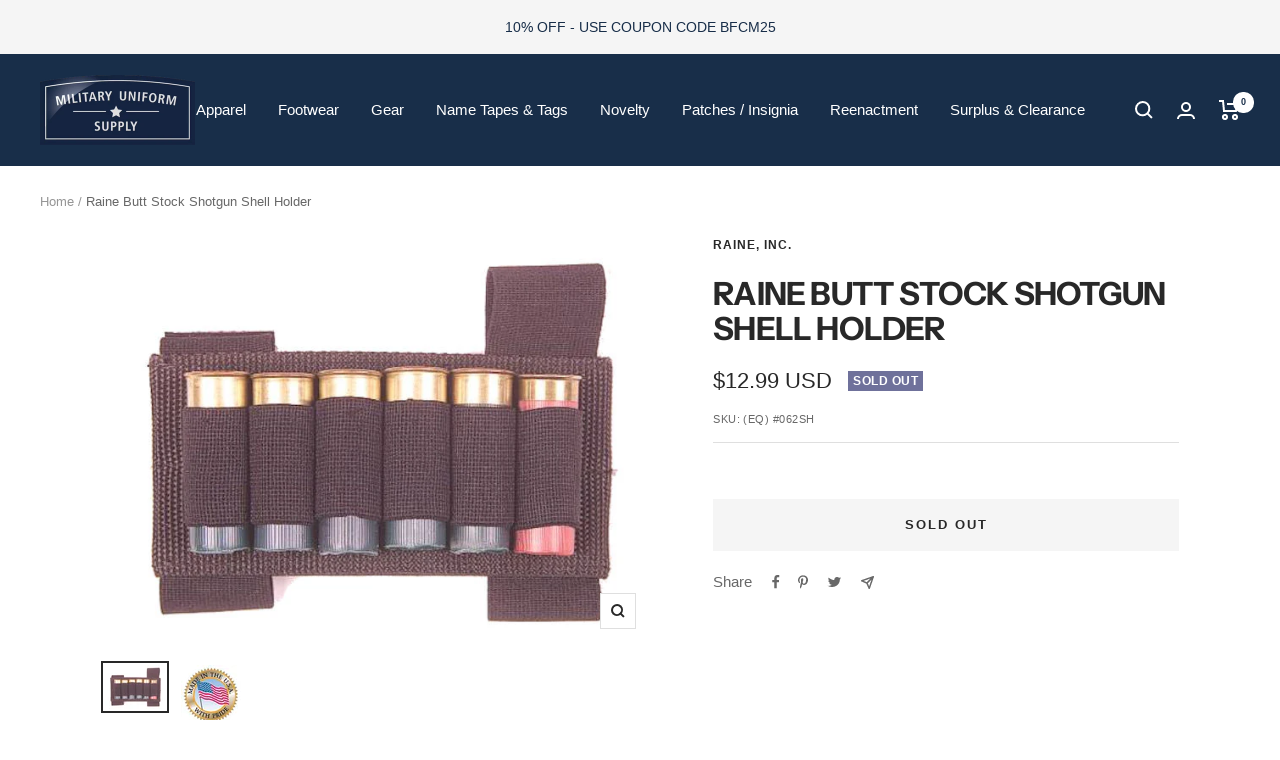

--- FILE ---
content_type: text/html; charset=utf-8
request_url: https://militaryuniformsupply.com/products/raine-butt-stock-shotgun-shell-holder
body_size: 54014
content:
<!doctype html><html class="no-js" lang="en" dir="ltr">
  <head>
    <meta charset="utf-8">
    <meta name="viewport" content="width=device-width, initial-scale=1.0, height=device-height, minimum-scale=1.0, maximum-scale=1.0">
    <meta name="theme-color" content="#182e49">

    <title>Raine Butt Stock Shotgun Shell Holder</title><meta name="description" content="Holds 6 Shotgun Shells Mounts to any Butt Stock Secure Elastic Hook &amp;amp; Loop Straps Durable Polypro Webbing Made in U.S.A."><link rel="canonical" href="https://militaryuniformsupply.com/products/raine-butt-stock-shotgun-shell-holder"><link rel="shortcut icon" href="//militaryuniformsupply.com/cdn/shop/files/Asset_2_3x_41f286ce-cfa2-4c47-9196-b6f0a4fb495c_96x96.png?v=1664550756" type="image/png"><link rel="preconnect" href="https://cdn.shopify.com">
    <link rel="dns-prefetch" href="https://productreviews.shopifycdn.com">
    <link rel="dns-prefetch" href="https://www.google-analytics.com"><link rel="preconnect" href="https://fonts.shopifycdn.com" crossorigin><link rel="preload" as="style" href="//militaryuniformsupply.com/cdn/shop/t/46/assets/theme.css?v=115317281824401274351754320700">
    <link rel="preload" as="script" href="//militaryuniformsupply.com/cdn/shop/t/46/assets/vendor.js?v=31715688253868339281754320700">
    <link rel="preload" as="script" href="//militaryuniformsupply.com/cdn/shop/t/46/assets/theme.js?v=165761096224975728111754320700">

    
  <meta name="google-site-verification" content="aO4Ohws1OgHdpGwYmumL5_f-wq0jmeGFegmSowP010Y" />
  
  <!-- Global site tag (gtag.js) - Google Ads: 1046060381 -->
  <script async src="https://www.googletagmanager.com/gtag/js?id=AW-1046060381"></script>
  <script>
    window.dataLayer = window.dataLayer || [];
    function gtag(){dataLayer.push(arguments);}
    gtag('js', new Date());

    gtag('config', 'AW-1046060381');
  </script>
  
  <script>
  (function(w,d,t,r,u){var f,n,i;w[u]=w[u]||[],f=function(){var o={ti:"11036289"};
  o.q=w[u],w[u]=new UET(o),w[u].push("pageLoad")},n=d.createElement(t),n.src=r,n.async=1,n.onload=n.onreadystatechange=function(){var s=this.readyState;
  s&&s!=="loaded"&&s!=="complete"||(f(),n.onload=n.onreadystatechange=null)},i=d.getElementsByTagName(t)[0],i.parentNode.insertBefore(n,i)})(window,document,"script","//bat.bing.com/bat.js","uetq");
  </script>
  
  <!-- Start Google dynamic remarketing and Bing product audiences -->
  
  <script>
  gtag('event', 'page_view', {
      'send_to': 'AW-1046060381',
      'ecomm_pagetype': 'product',
      'ecomm_prodid': '5526062989461',
      'ecomm_totalvalue': 12.99
    });
  window.uetq = window.uetq || [];
    window.uetq.push({
      'prodid': '5526062989461',
      'pagetype': 'product'
    });
  </script>

  
  <!-- End Google dynamic remarketing and Bing product audiences  -->
<link rel="preload" as="fetch" href="/products/raine-butt-stock-shotgun-shell-holder.js" crossorigin>
      <link rel="preload" as="image" imagesizes="(max-width: 999px) calc(100vw - 48px), 640px" imagesrcset="//militaryuniformsupply.com/cdn/shop/products/062sh-raine-butt-stock-shotgun-shell-holder_400x.jpg?v=1747249556 400w, //militaryuniformsupply.com/cdn/shop/products/062sh-raine-butt-stock-shotgun-shell-holder_500x.jpg?v=1747249556 500w, //militaryuniformsupply.com/cdn/shop/products/062sh-raine-butt-stock-shotgun-shell-holder_600x.jpg?v=1747249556 600w, //militaryuniformsupply.com/cdn/shop/products/062sh-raine-butt-stock-shotgun-shell-holder_650x.jpg?v=1747249556 650w
"><link rel="preload" as="script" href="//militaryuniformsupply.com/cdn/shop/t/46/assets/flickity.js?v=176646718982628074891754320700"><meta property="og:type" content="product">
  <meta property="og:title" content="Raine Butt Stock Shotgun Shell Holder">
  <meta property="product:price:amount" content="12.99">
  <meta property="product:price:currency" content="USD"><meta property="og:image" content="http://militaryuniformsupply.com/cdn/shop/products/062sh-raine-butt-stock-shotgun-shell-holder.jpg?v=1747249556">
  <meta property="og:image:secure_url" content="https://militaryuniformsupply.com/cdn/shop/products/062sh-raine-butt-stock-shotgun-shell-holder.jpg?v=1747249556">
  <meta property="og:image:width" content="650">
  <meta property="og:image:height" content="480"><meta property="og:description" content="Holds 6 Shotgun Shells Mounts to any Butt Stock Secure Elastic Hook &amp;amp; Loop Straps Durable Polypro Webbing Made in U.S.A."><meta property="og:url" content="https://militaryuniformsupply.com/products/raine-butt-stock-shotgun-shell-holder">
<meta property="og:site_name" content="Military Uniform Supply, Inc."><meta name="twitter:card" content="summary"><meta name="twitter:title" content="Raine Butt Stock Shotgun Shell Holder">
  <meta name="twitter:description" content="
Holds 6 Shotgun Shells
Mounts to any Butt Stock
Secure Elastic Hook &amp;amp; Loop Straps
Durable Polypro Webbing
Made in U.S.A.
"><meta name="twitter:image" content="https://militaryuniformsupply.com/cdn/shop/products/062sh-raine-butt-stock-shotgun-shell-holder_1200x1200_crop_center.jpg?v=1747249556">
  <meta name="twitter:image:alt" content="Raine Butt Stock Shotgun Shell Holder">
    
  <script type="application/ld+json">
  {
    "@context": "https://schema.org",
    "@type": "Product",
    "productID": 5526062989461,
    "offers": [{
          "@type": "Offer",
          "name": "Default Title",
          "availability":"https://schema.org/OutOfStock",
          "price": 12.99,
          "priceCurrency": "USD",
          "priceValidUntil": "2025-12-11","sku": "(EQ) #062SH",
            "gtin12": "725838621980",
          "url": "/products/raine-butt-stock-shotgun-shell-holder?variant=35432776827029"
        }
],"brand": {
      "@type": "Brand",
      "name": "Raine, Inc."
    },
    "name": "Raine Butt Stock Shotgun Shell Holder",
    "description": "\nHolds 6 Shotgun Shells\nMounts to any Butt Stock\nSecure Elastic Hook \u0026amp; Loop Straps\nDurable Polypro Webbing\nMade in U.S.A.\n",
    "category": "Accessories",
    "url": "/products/raine-butt-stock-shotgun-shell-holder",
    "sku": "(EQ) #062SH",
    "image": {
      "@type": "ImageObject",
      "url": "https://militaryuniformsupply.com/cdn/shop/products/062sh-raine-butt-stock-shotgun-shell-holder.jpg?v=1747249556&width=1024",
      "image": "https://militaryuniformsupply.com/cdn/shop/products/062sh-raine-butt-stock-shotgun-shell-holder.jpg?v=1747249556&width=1024",
      "name": "Raine Butt Stock Shotgun Shell Holder",
      "width": "1024",
      "height": "1024"
    }
  }
  </script>



  <script type="application/ld+json">
  {
    "@context": "https://schema.org",
    "@type": "BreadcrumbList",
  "itemListElement": [{
      "@type": "ListItem",
      "position": 1,
      "name": "Home",
      "item": "https://militaryuniformsupply.com"
    },{
          "@type": "ListItem",
          "position": 2,
          "name": "Raine Butt Stock Shotgun Shell Holder",
          "item": "https://militaryuniformsupply.com/products/raine-butt-stock-shotgun-shell-holder"
        }]
  }
  </script>


    <link rel="preload" href="//militaryuniformsupply.com/cdn/fonts/instrument_sans/instrumentsans_n7.e4ad9032e203f9a0977786c356573ced65a7419a.woff2" as="font" type="font/woff2" crossorigin><style>
  /* Typography (heading) */
  @font-face {
  font-family: "Instrument Sans";
  font-weight: 700;
  font-style: normal;
  font-display: swap;
  src: url("//militaryuniformsupply.com/cdn/fonts/instrument_sans/instrumentsans_n7.e4ad9032e203f9a0977786c356573ced65a7419a.woff2") format("woff2"),
       url("//militaryuniformsupply.com/cdn/fonts/instrument_sans/instrumentsans_n7.b9e40f166fb7639074ba34738101a9d2990bb41a.woff") format("woff");
}

@font-face {
  font-family: "Instrument Sans";
  font-weight: 700;
  font-style: italic;
  font-display: swap;
  src: url("//militaryuniformsupply.com/cdn/fonts/instrument_sans/instrumentsans_i7.d6063bb5d8f9cbf96eace9e8801697c54f363c6a.woff2") format("woff2"),
       url("//militaryuniformsupply.com/cdn/fonts/instrument_sans/instrumentsans_i7.ce33afe63f8198a3ac4261b826b560103542cd36.woff") format("woff");
}

/* Typography (body) */
  



:root {--heading-color: 40, 40, 40;
    --text-color: 40, 40, 40;
    --background: 255, 255, 255;
    --secondary-background: 245, 245, 245;
    --border-color: 223, 223, 223;
    --border-color-darker: 169, 169, 169;
    --success-color: 46, 158, 123;
    --success-background: 213, 236, 229;
    --error-color: 222, 42, 42;
    --error-background: 253, 240, 240;
    --primary-button-background: 24, 46, 73;
    --primary-button-text-color: 255, 255, 255;
    --secondary-button-background: 82, 142, 193;
    --secondary-button-text-color: 255, 255, 255;
    --product-star-rating: 246, 164, 41;
    --product-on-sale-accent: 222, 42, 42;
    --product-sold-out-accent: 111, 113, 155;
    --product-custom-label-background: 64, 93, 230;
    --product-custom-label-text-color: 255, 255, 255;
    --product-custom-label-2-background: 24, 46, 73;
    --product-custom-label-2-text-color: 255, 255, 255;
    --product-low-stock-text-color: 222, 42, 42;
    --product-in-stock-text-color: 46, 158, 123;
    --loading-bar-background: 40, 40, 40;

    /* We duplicate some "base" colors as root colors, which is useful to use on drawer elements or popover without. Those should not be overridden to avoid issues */
    --root-heading-color: 40, 40, 40;
    --root-text-color: 40, 40, 40;
    --root-background: 255, 255, 255;
    --root-border-color: 223, 223, 223;
    --root-primary-button-background: 24, 46, 73;
    --root-primary-button-text-color: 255, 255, 255;

    --base-font-size: 15px;
    --heading-font-family: "Instrument Sans", sans-serif;
    --heading-font-weight: 700;
    --heading-font-style: normal;
    --heading-text-transform: uppercase;
    --text-font-family: "system_ui", -apple-system, 'Segoe UI', Roboto, 'Helvetica Neue', 'Noto Sans', 'Liberation Sans', Arial, sans-serif, 'Apple Color Emoji', 'Segoe UI Emoji', 'Segoe UI Symbol', 'Noto Color Emoji';
    --text-font-weight: 400;
    --text-font-style: normal;
    --text-font-bold-weight: 700;

    /* Typography (font size) */
    --heading-xxsmall-font-size: 10px;
    --heading-xsmall-font-size: 10px;
    --heading-small-font-size: 11px;
    --heading-large-font-size: 32px;
    --heading-h1-font-size: 32px;
    --heading-h2-font-size: 28px;
    --heading-h3-font-size: 26px;
    --heading-h4-font-size: 22px;
    --heading-h5-font-size: 18px;
    --heading-h6-font-size: 16px;

    /* Control the look and feel of the theme by changing radius of various elements */
    --button-border-radius: 0px;
    --block-border-radius: 0px;
    --block-border-radius-reduced: 0px;
    --color-swatch-border-radius: 0px;

    /* Button size */
    --button-height: 48px;
    --button-small-height: 40px;

    /* Form related */
    --form-input-field-height: 48px;
    --form-input-gap: 16px;
    --form-submit-margin: 24px;

    /* Product listing related variables */
    --product-list-block-spacing: 32px;

    /* Video related */
    --play-button-background: 255, 255, 255;
    --play-button-arrow: 40, 40, 40;

    /* RTL support */
    --transform-logical-flip: 1;
    --transform-origin-start: left;
    --transform-origin-end: right;

    /* Other */
    --zoom-cursor-svg-url: url(//militaryuniformsupply.com/cdn/shop/t/46/assets/zoom-cursor.svg?v=39908859784506347231754320700);
    --arrow-right-svg-url: url(//militaryuniformsupply.com/cdn/shop/t/46/assets/arrow-right.svg?v=40046868119262634591754320700);
    --arrow-left-svg-url: url(//militaryuniformsupply.com/cdn/shop/t/46/assets/arrow-left.svg?v=158856395986752206651754320700);

    /* Some useful variables that we can reuse in our CSS. Some explanation are needed for some of them:
       - container-max-width-minus-gutters: represents the container max width without the edge gutters
       - container-outer-width: considering the screen width, represent all the space outside the container
       - container-outer-margin: same as container-outer-width but get set to 0 inside a container
       - container-inner-width: the effective space inside the container (minus gutters)
       - grid-column-width: represents the width of a single column of the grid
       - vertical-breather: this is a variable that defines the global "spacing" between sections, and inside the section
                            to create some "breath" and minimum spacing
     */
    --container-max-width: 1600px;
    --container-gutter: 24px;
    --container-max-width-minus-gutters: calc(var(--container-max-width) - (var(--container-gutter)) * 2);
    --container-outer-width: max(calc((100vw - var(--container-max-width-minus-gutters)) / 2), var(--container-gutter));
    --container-outer-margin: var(--container-outer-width);
    --container-inner-width: calc(100vw - var(--container-outer-width) * 2);

    --grid-column-count: 10;
    --grid-gap: 24px;
    --grid-column-width: calc((100vw - var(--container-outer-width) * 2 - var(--grid-gap) * (var(--grid-column-count) - 1)) / var(--grid-column-count));

    --vertical-breather: 48px;
    --vertical-breather-tight: 48px;

    /* Shopify related variables */
    --payment-terms-background-color: #ffffff;
  }

  @media screen and (min-width: 741px) {
    :root {
      --container-gutter: 40px;
      --grid-column-count: 20;
      --vertical-breather: 64px;
      --vertical-breather-tight: 64px;

      /* Typography (font size) */
      --heading-xsmall-font-size: 11px;
      --heading-small-font-size: 12px;
      --heading-large-font-size: 48px;
      --heading-h1-font-size: 48px;
      --heading-h2-font-size: 36px;
      --heading-h3-font-size: 30px;
      --heading-h4-font-size: 22px;
      --heading-h5-font-size: 18px;
      --heading-h6-font-size: 16px;

      /* Form related */
      --form-input-field-height: 52px;
      --form-submit-margin: 32px;

      /* Button size */
      --button-height: 52px;
      --button-small-height: 44px;
    }
  }

  @media screen and (min-width: 1200px) {
    :root {
      --vertical-breather: 80px;
      --vertical-breather-tight: 64px;
      --product-list-block-spacing: 48px;

      /* Typography */
      --heading-large-font-size: 58px;
      --heading-h1-font-size: 50px;
      --heading-h2-font-size: 44px;
      --heading-h3-font-size: 32px;
      --heading-h4-font-size: 26px;
      --heading-h5-font-size: 22px;
      --heading-h6-font-size: 16px;
    }
  }

  @media screen and (min-width: 1600px) {
    :root {
      --vertical-breather: 90px;
      --vertical-breather-tight: 64px;
    }
  }
</style>
    <script>
  // This allows to expose several variables to the global scope, to be used in scripts
  window.themeVariables = {
    settings: {
      direction: "ltr",
      pageType: "product",
      cartCount: 0,
      moneyFormat: "${{amount}}",
      moneyWithCurrencyFormat: "${{amount}} USD",
      showVendor: false,
      discountMode: "saving",
      currencyCodeEnabled: true,
      searchMode: "product,article,collection",
      searchUnavailableProducts: "last",
      cartType: "message",
      cartCurrency: "USD",
      mobileZoomFactor: 2.5
    },

    routes: {
      host: "militaryuniformsupply.com",
      rootUrl: "\/",
      rootUrlWithoutSlash: '',
      cartUrl: "\/cart",
      cartAddUrl: "\/cart\/add",
      cartChangeUrl: "\/cart\/change",
      searchUrl: "\/search",
      predictiveSearchUrl: "\/search\/suggest",
      productRecommendationsUrl: "\/recommendations\/products"
    },

    strings: {
      accessibilityDelete: "Delete",
      accessibilityClose: "Close",
      collectionSoldOut: "Sold out",
      collectionDiscount: "Save @savings@",
      productSalePrice: "Sale price",
      productRegularPrice: "Regular price",
      productFormUnavailable: "Unavailable",
      productFormSoldOut: "Sold out",
      productFormPreOrder: "Pre-order",
      productFormAddToCart: "Add to cart",
      searchNoResults: "No results could be found.",
      searchNewSearch: "New search",
      searchProducts: "Products",
      searchArticles: "Journal",
      searchPages: "Pages",
      searchCollections: "Collections",
      cartViewCart: "View cart",
      cartItemAdded: "Item added to your cart!",
      cartItemAddedShort: "Added to your cart!",
      cartAddOrderNote: "Add order note",
      cartEditOrderNote: "Edit order note",
      shippingEstimatorNoResults: "Sorry, we do not ship to your address.",
      shippingEstimatorOneResult: "There is one shipping rate for your address:",
      shippingEstimatorMultipleResults: "There are several shipping rates for your address:",
      shippingEstimatorError: "One or more error occurred while retrieving shipping rates:"
    },

    libs: {
      flickity: "\/\/militaryuniformsupply.com\/cdn\/shop\/t\/46\/assets\/flickity.js?v=176646718982628074891754320700",
      photoswipe: "\/\/militaryuniformsupply.com\/cdn\/shop\/t\/46\/assets\/photoswipe.js?v=132268647426145925301754320700",
      qrCode: "\/\/militaryuniformsupply.com\/cdn\/shopifycloud\/storefront\/assets\/themes_support\/vendor\/qrcode-3f2b403b.js"
    },

    breakpoints: {
      phone: 'screen and (max-width: 740px)',
      tablet: 'screen and (min-width: 741px) and (max-width: 999px)',
      tabletAndUp: 'screen and (min-width: 741px)',
      pocket: 'screen and (max-width: 999px)',
      lap: 'screen and (min-width: 1000px) and (max-width: 1199px)',
      lapAndUp: 'screen and (min-width: 1000px)',
      desktop: 'screen and (min-width: 1200px)',
      wide: 'screen and (min-width: 1400px)'
    }
  };

  window.addEventListener('pageshow', async () => {
    const cartContent = await (await fetch(`${window.themeVariables.routes.cartUrl}.js`, {cache: 'reload'})).json();
    document.documentElement.dispatchEvent(new CustomEvent('cart:refresh', {detail: {cart: cartContent}}));
  });

  if ('noModule' in HTMLScriptElement.prototype) {
    // Old browsers (like IE) that does not support module will be considered as if not executing JS at all
    document.documentElement.className = document.documentElement.className.replace('no-js', 'js');

    requestAnimationFrame(() => {
      const viewportHeight = (window.visualViewport ? window.visualViewport.height : document.documentElement.clientHeight);
      document.documentElement.style.setProperty('--window-height',viewportHeight + 'px');
    });
  }// We save the product ID in local storage to be eventually used for recently viewed section
    try {
      const items = JSON.parse(localStorage.getItem('theme:recently-viewed-products') || '[]');

      // We check if the current product already exists, and if it does not, we add it at the start
      if (!items.includes(5526062989461)) {
        items.unshift(5526062989461);
      }

      localStorage.setItem('theme:recently-viewed-products', JSON.stringify(items.slice(0, 20)));
    } catch (e) {
      // Safari in private mode does not allow setting item, we silently fail
    }</script>

    <link rel="stylesheet" href="//militaryuniformsupply.com/cdn/shop/t/46/assets/theme.css?v=115317281824401274351754320700">

    <script src="//militaryuniformsupply.com/cdn/shop/t/46/assets/vendor.js?v=31715688253868339281754320700" defer></script>
    <script src="//militaryuniformsupply.com/cdn/shop/t/46/assets/theme.js?v=165761096224975728111754320700" defer></script>
    <script src="//militaryuniformsupply.com/cdn/shop/t/46/assets/custom.js?v=167639537848865775061754320700" defer></script>

 <script>window.performance && window.performance.mark && window.performance.mark('shopify.content_for_header.start');</script><meta name="google-site-verification" content="aO4Ohws1OgHdpGwYmumL5_f-wq0jmeGFegmSowP010Y">
<meta name="facebook-domain-verification" content="ci7j3noatncciqs4c0wrul878vbtt9">
<meta id="shopify-digital-wallet" name="shopify-digital-wallet" content="/7008747556/digital_wallets/dialog">
<meta name="shopify-checkout-api-token" content="270704045bc7c4487a27c3098c289461">
<meta id="in-context-paypal-metadata" data-shop-id="7008747556" data-venmo-supported="false" data-environment="production" data-locale="en_US" data-paypal-v4="true" data-currency="USD">
<link rel="alternate" type="application/json+oembed" href="https://militaryuniformsupply.com/products/raine-butt-stock-shotgun-shell-holder.oembed">
<script async="async" src="/checkouts/internal/preloads.js?locale=en-US"></script>
<link rel="preconnect" href="https://shop.app" crossorigin="anonymous">
<script async="async" src="https://shop.app/checkouts/internal/preloads.js?locale=en-US&shop_id=7008747556" crossorigin="anonymous"></script>
<script id="shopify-features" type="application/json">{"accessToken":"270704045bc7c4487a27c3098c289461","betas":["rich-media-storefront-analytics"],"domain":"militaryuniformsupply.com","predictiveSearch":true,"shopId":7008747556,"locale":"en"}</script>
<script>var Shopify = Shopify || {};
Shopify.shop = "military-uniform-supply.myshopify.com";
Shopify.locale = "en";
Shopify.currency = {"active":"USD","rate":"1.0"};
Shopify.country = "US";
Shopify.theme = {"name":"2025-08-04 Focal - AFTER Shopify Upgrade","id":153847595227,"schema_name":"Focal","schema_version":"8.11.4","theme_store_id":null,"role":"main"};
Shopify.theme.handle = "null";
Shopify.theme.style = {"id":null,"handle":null};
Shopify.cdnHost = "militaryuniformsupply.com/cdn";
Shopify.routes = Shopify.routes || {};
Shopify.routes.root = "/";</script>
<script type="module">!function(o){(o.Shopify=o.Shopify||{}).modules=!0}(window);</script>
<script>!function(o){function n(){var o=[];function n(){o.push(Array.prototype.slice.apply(arguments))}return n.q=o,n}var t=o.Shopify=o.Shopify||{};t.loadFeatures=n(),t.autoloadFeatures=n()}(window);</script>
<script>
  window.ShopifyPay = window.ShopifyPay || {};
  window.ShopifyPay.apiHost = "shop.app\/pay";
  window.ShopifyPay.redirectState = null;
</script>
<script id="shop-js-analytics" type="application/json">{"pageType":"product"}</script>
<script defer="defer" async type="module" src="//militaryuniformsupply.com/cdn/shopifycloud/shop-js/modules/v2/client.init-shop-cart-sync_D0dqhulL.en.esm.js"></script>
<script defer="defer" async type="module" src="//militaryuniformsupply.com/cdn/shopifycloud/shop-js/modules/v2/chunk.common_CpVO7qML.esm.js"></script>
<script type="module">
  await import("//militaryuniformsupply.com/cdn/shopifycloud/shop-js/modules/v2/client.init-shop-cart-sync_D0dqhulL.en.esm.js");
await import("//militaryuniformsupply.com/cdn/shopifycloud/shop-js/modules/v2/chunk.common_CpVO7qML.esm.js");

  window.Shopify.SignInWithShop?.initShopCartSync?.({"fedCMEnabled":true,"windoidEnabled":true});

</script>
<script defer="defer" async type="module" src="//militaryuniformsupply.com/cdn/shopifycloud/shop-js/modules/v2/client.payment-terms_BmrqWn8r.en.esm.js"></script>
<script defer="defer" async type="module" src="//militaryuniformsupply.com/cdn/shopifycloud/shop-js/modules/v2/chunk.common_CpVO7qML.esm.js"></script>
<script defer="defer" async type="module" src="//militaryuniformsupply.com/cdn/shopifycloud/shop-js/modules/v2/chunk.modal_DKF6x0Jh.esm.js"></script>
<script type="module">
  await import("//militaryuniformsupply.com/cdn/shopifycloud/shop-js/modules/v2/client.payment-terms_BmrqWn8r.en.esm.js");
await import("//militaryuniformsupply.com/cdn/shopifycloud/shop-js/modules/v2/chunk.common_CpVO7qML.esm.js");
await import("//militaryuniformsupply.com/cdn/shopifycloud/shop-js/modules/v2/chunk.modal_DKF6x0Jh.esm.js");

  
</script>
<script>
  window.Shopify = window.Shopify || {};
  if (!window.Shopify.featureAssets) window.Shopify.featureAssets = {};
  window.Shopify.featureAssets['shop-js'] = {"shop-cart-sync":["modules/v2/client.shop-cart-sync_D9bwt38V.en.esm.js","modules/v2/chunk.common_CpVO7qML.esm.js"],"init-fed-cm":["modules/v2/client.init-fed-cm_BJ8NPuHe.en.esm.js","modules/v2/chunk.common_CpVO7qML.esm.js"],"init-shop-email-lookup-coordinator":["modules/v2/client.init-shop-email-lookup-coordinator_pVrP2-kG.en.esm.js","modules/v2/chunk.common_CpVO7qML.esm.js"],"shop-cash-offers":["modules/v2/client.shop-cash-offers_CNh7FWN-.en.esm.js","modules/v2/chunk.common_CpVO7qML.esm.js","modules/v2/chunk.modal_DKF6x0Jh.esm.js"],"init-shop-cart-sync":["modules/v2/client.init-shop-cart-sync_D0dqhulL.en.esm.js","modules/v2/chunk.common_CpVO7qML.esm.js"],"init-windoid":["modules/v2/client.init-windoid_DaoAelzT.en.esm.js","modules/v2/chunk.common_CpVO7qML.esm.js"],"shop-toast-manager":["modules/v2/client.shop-toast-manager_1DND8Tac.en.esm.js","modules/v2/chunk.common_CpVO7qML.esm.js"],"pay-button":["modules/v2/client.pay-button_CFeQi1r6.en.esm.js","modules/v2/chunk.common_CpVO7qML.esm.js"],"shop-button":["modules/v2/client.shop-button_Ca94MDdQ.en.esm.js","modules/v2/chunk.common_CpVO7qML.esm.js"],"shop-login-button":["modules/v2/client.shop-login-button_DPYNfp1Z.en.esm.js","modules/v2/chunk.common_CpVO7qML.esm.js","modules/v2/chunk.modal_DKF6x0Jh.esm.js"],"avatar":["modules/v2/client.avatar_BTnouDA3.en.esm.js"],"shop-follow-button":["modules/v2/client.shop-follow-button_BMKh4nJE.en.esm.js","modules/v2/chunk.common_CpVO7qML.esm.js","modules/v2/chunk.modal_DKF6x0Jh.esm.js"],"init-customer-accounts-sign-up":["modules/v2/client.init-customer-accounts-sign-up_CJXi5kRN.en.esm.js","modules/v2/client.shop-login-button_DPYNfp1Z.en.esm.js","modules/v2/chunk.common_CpVO7qML.esm.js","modules/v2/chunk.modal_DKF6x0Jh.esm.js"],"init-shop-for-new-customer-accounts":["modules/v2/client.init-shop-for-new-customer-accounts_BoBxkgWu.en.esm.js","modules/v2/client.shop-login-button_DPYNfp1Z.en.esm.js","modules/v2/chunk.common_CpVO7qML.esm.js","modules/v2/chunk.modal_DKF6x0Jh.esm.js"],"init-customer-accounts":["modules/v2/client.init-customer-accounts_DCuDTzpR.en.esm.js","modules/v2/client.shop-login-button_DPYNfp1Z.en.esm.js","modules/v2/chunk.common_CpVO7qML.esm.js","modules/v2/chunk.modal_DKF6x0Jh.esm.js"],"checkout-modal":["modules/v2/client.checkout-modal_U_3e4VxF.en.esm.js","modules/v2/chunk.common_CpVO7qML.esm.js","modules/v2/chunk.modal_DKF6x0Jh.esm.js"],"lead-capture":["modules/v2/client.lead-capture_DEgn0Z8u.en.esm.js","modules/v2/chunk.common_CpVO7qML.esm.js","modules/v2/chunk.modal_DKF6x0Jh.esm.js"],"shop-login":["modules/v2/client.shop-login_CoM5QKZ_.en.esm.js","modules/v2/chunk.common_CpVO7qML.esm.js","modules/v2/chunk.modal_DKF6x0Jh.esm.js"],"payment-terms":["modules/v2/client.payment-terms_BmrqWn8r.en.esm.js","modules/v2/chunk.common_CpVO7qML.esm.js","modules/v2/chunk.modal_DKF6x0Jh.esm.js"]};
</script>
<script>(function() {
  var isLoaded = false;
  function asyncLoad() {
    if (isLoaded) return;
    isLoaded = true;
    var urls = ["\/\/d1liekpayvooaz.cloudfront.net\/apps\/customizery\/customizery.js?shop=military-uniform-supply.myshopify.com","\/\/shopify.privy.com\/widget.js?shop=military-uniform-supply.myshopify.com","https:\/\/cdn.shopify.com\/s\/files\/1\/0070\/0874\/7556\/t\/26\/assets\/globo.filter.init.js?shop=military-uniform-supply.myshopify.com","https:\/\/size-guides.esc-apps-cdn.com\/1739195545-app.military-uniform-supply.myshopify.com.js?shop=military-uniform-supply.myshopify.com","\/\/app.backinstock.org\/widget\/14559_1746004468.js?category=bis\u0026v=6\u0026shop=military-uniform-supply.myshopify.com"];
    for (var i = 0; i < urls.length; i++) {
      var s = document.createElement('script');
      s.type = 'text/javascript';
      s.async = true;
      s.src = urls[i];
      var x = document.getElementsByTagName('script')[0];
      x.parentNode.insertBefore(s, x);
    }
  };
  if(window.attachEvent) {
    window.attachEvent('onload', asyncLoad);
  } else {
    window.addEventListener('load', asyncLoad, false);
  }
})();</script>
<script id="__st">var __st={"a":7008747556,"offset":-21600,"reqid":"72777ed4-43db-4d9e-8b66-db4293d662c0-1764590899","pageurl":"militaryuniformsupply.com\/products\/raine-butt-stock-shotgun-shell-holder","u":"9fb98ffc88e1","p":"product","rtyp":"product","rid":5526062989461};</script>
<script>window.ShopifyPaypalV4VisibilityTracking = true;</script>
<script id="captcha-bootstrap">!function(){'use strict';const t='contact',e='account',n='new_comment',o=[[t,t],['blogs',n],['comments',n],[t,'customer']],c=[[e,'customer_login'],[e,'guest_login'],[e,'recover_customer_password'],[e,'create_customer']],r=t=>t.map((([t,e])=>`form[action*='/${t}']:not([data-nocaptcha='true']) input[name='form_type'][value='${e}']`)).join(','),a=t=>()=>t?[...document.querySelectorAll(t)].map((t=>t.form)):[];function s(){const t=[...o],e=r(t);return a(e)}const i='password',u='form_key',d=['recaptcha-v3-token','g-recaptcha-response','h-captcha-response',i],f=()=>{try{return window.sessionStorage}catch{return}},m='__shopify_v',_=t=>t.elements[u];function p(t,e,n=!1){try{const o=window.sessionStorage,c=JSON.parse(o.getItem(e)),{data:r}=function(t){const{data:e,action:n}=t;return t[m]||n?{data:e,action:n}:{data:t,action:n}}(c);for(const[e,n]of Object.entries(r))t.elements[e]&&(t.elements[e].value=n);n&&o.removeItem(e)}catch(o){console.error('form repopulation failed',{error:o})}}const l='form_type',E='cptcha';function T(t){t.dataset[E]=!0}const w=window,h=w.document,L='Shopify',v='ce_forms',y='captcha';let A=!1;((t,e)=>{const n=(g='f06e6c50-85a8-45c8-87d0-21a2b65856fe',I='https://cdn.shopify.com/shopifycloud/storefront-forms-hcaptcha/ce_storefront_forms_captcha_hcaptcha.v1.5.2.iife.js',D={infoText:'Protected by hCaptcha',privacyText:'Privacy',termsText:'Terms'},(t,e,n)=>{const o=w[L][v],c=o.bindForm;if(c)return c(t,g,e,D).then(n);var r;o.q.push([[t,g,e,D],n]),r=I,A||(h.body.append(Object.assign(h.createElement('script'),{id:'captcha-provider',async:!0,src:r})),A=!0)});var g,I,D;w[L]=w[L]||{},w[L][v]=w[L][v]||{},w[L][v].q=[],w[L][y]=w[L][y]||{},w[L][y].protect=function(t,e){n(t,void 0,e),T(t)},Object.freeze(w[L][y]),function(t,e,n,w,h,L){const[v,y,A,g]=function(t,e,n){const i=e?o:[],u=t?c:[],d=[...i,...u],f=r(d),m=r(i),_=r(d.filter((([t,e])=>n.includes(e))));return[a(f),a(m),a(_),s()]}(w,h,L),I=t=>{const e=t.target;return e instanceof HTMLFormElement?e:e&&e.form},D=t=>v().includes(t);t.addEventListener('submit',(t=>{const e=I(t);if(!e)return;const n=D(e)&&!e.dataset.hcaptchaBound&&!e.dataset.recaptchaBound,o=_(e),c=g().includes(e)&&(!o||!o.value);(n||c)&&t.preventDefault(),c&&!n&&(function(t){try{if(!f())return;!function(t){const e=f();if(!e)return;const n=_(t);if(!n)return;const o=n.value;o&&e.removeItem(o)}(t);const e=Array.from(Array(32),(()=>Math.random().toString(36)[2])).join('');!function(t,e){_(t)||t.append(Object.assign(document.createElement('input'),{type:'hidden',name:u})),t.elements[u].value=e}(t,e),function(t,e){const n=f();if(!n)return;const o=[...t.querySelectorAll(`input[type='${i}']`)].map((({name:t})=>t)),c=[...d,...o],r={};for(const[a,s]of new FormData(t).entries())c.includes(a)||(r[a]=s);n.setItem(e,JSON.stringify({[m]:1,action:t.action,data:r}))}(t,e)}catch(e){console.error('failed to persist form',e)}}(e),e.submit())}));const S=(t,e)=>{t&&!t.dataset[E]&&(n(t,e.some((e=>e===t))),T(t))};for(const o of['focusin','change'])t.addEventListener(o,(t=>{const e=I(t);D(e)&&S(e,y())}));const B=e.get('form_key'),M=e.get(l),P=B&&M;t.addEventListener('DOMContentLoaded',(()=>{const t=y();if(P)for(const e of t)e.elements[l].value===M&&p(e,B);[...new Set([...A(),...v().filter((t=>'true'===t.dataset.shopifyCaptcha))])].forEach((e=>S(e,t)))}))}(h,new URLSearchParams(w.location.search),n,t,e,['guest_login'])})(!0,!0)}();</script>
<script integrity="sha256-52AcMU7V7pcBOXWImdc/TAGTFKeNjmkeM1Pvks/DTgc=" data-source-attribution="shopify.loadfeatures" defer="defer" src="//militaryuniformsupply.com/cdn/shopifycloud/storefront/assets/storefront/load_feature-81c60534.js" crossorigin="anonymous"></script>
<script crossorigin="anonymous" defer="defer" src="//militaryuniformsupply.com/cdn/shopifycloud/storefront/assets/shopify_pay/storefront-65b4c6d7.js?v=20250812"></script>
<script data-source-attribution="shopify.dynamic_checkout.dynamic.init">var Shopify=Shopify||{};Shopify.PaymentButton=Shopify.PaymentButton||{isStorefrontPortableWallets:!0,init:function(){window.Shopify.PaymentButton.init=function(){};var t=document.createElement("script");t.src="https://militaryuniformsupply.com/cdn/shopifycloud/portable-wallets/latest/portable-wallets.en.js",t.type="module",document.head.appendChild(t)}};
</script>
<script data-source-attribution="shopify.dynamic_checkout.buyer_consent">
  function portableWalletsHideBuyerConsent(e){var t=document.getElementById("shopify-buyer-consent"),n=document.getElementById("shopify-subscription-policy-button");t&&n&&(t.classList.add("hidden"),t.setAttribute("aria-hidden","true"),n.removeEventListener("click",e))}function portableWalletsShowBuyerConsent(e){var t=document.getElementById("shopify-buyer-consent"),n=document.getElementById("shopify-subscription-policy-button");t&&n&&(t.classList.remove("hidden"),t.removeAttribute("aria-hidden"),n.addEventListener("click",e))}window.Shopify?.PaymentButton&&(window.Shopify.PaymentButton.hideBuyerConsent=portableWalletsHideBuyerConsent,window.Shopify.PaymentButton.showBuyerConsent=portableWalletsShowBuyerConsent);
</script>
<script>
  function portableWalletsCleanup(e){e&&e.src&&console.error("Failed to load portable wallets script "+e.src);var t=document.querySelectorAll("shopify-accelerated-checkout .shopify-payment-button__skeleton, shopify-accelerated-checkout-cart .wallet-cart-button__skeleton"),e=document.getElementById("shopify-buyer-consent");for(let e=0;e<t.length;e++)t[e].remove();e&&e.remove()}function portableWalletsNotLoadedAsModule(e){e instanceof ErrorEvent&&"string"==typeof e.message&&e.message.includes("import.meta")&&"string"==typeof e.filename&&e.filename.includes("portable-wallets")&&(window.removeEventListener("error",portableWalletsNotLoadedAsModule),window.Shopify.PaymentButton.failedToLoad=e,"loading"===document.readyState?document.addEventListener("DOMContentLoaded",window.Shopify.PaymentButton.init):window.Shopify.PaymentButton.init())}window.addEventListener("error",portableWalletsNotLoadedAsModule);
</script>

<script type="module" src="https://militaryuniformsupply.com/cdn/shopifycloud/portable-wallets/latest/portable-wallets.en.js" onError="portableWalletsCleanup(this)" crossorigin="anonymous"></script>
<script nomodule>
  document.addEventListener("DOMContentLoaded", portableWalletsCleanup);
</script>

<link id="shopify-accelerated-checkout-styles" rel="stylesheet" media="screen" href="https://militaryuniformsupply.com/cdn/shopifycloud/portable-wallets/latest/accelerated-checkout-backwards-compat.css" crossorigin="anonymous">
<style id="shopify-accelerated-checkout-cart">
        #shopify-buyer-consent {
  margin-top: 1em;
  display: inline-block;
  width: 100%;
}

#shopify-buyer-consent.hidden {
  display: none;
}

#shopify-subscription-policy-button {
  background: none;
  border: none;
  padding: 0;
  text-decoration: underline;
  font-size: inherit;
  cursor: pointer;
}

#shopify-subscription-policy-button::before {
  box-shadow: none;
}

      </style>

<script>window.performance && window.performance.mark && window.performance.mark('shopify.content_for_header.end');</script>
    <style>
    [data-handle*='shipping']{
    display: none !important;
    }
      product-item.product-item:has([href*="/products/navidium-shipping-protection"]), .gl-fullscreen-results__content .gl-card:has([href*="/products/navidium-shipping-protection"]) {
        display: none;
    }
    </style>
  <!-- BEGIN app block: shopify://apps/smart-product-filter-search/blocks/app-embed/5cc1944c-3014-4a2a-af40-7d65abc0ef73 --><link href="https://cdn.shopify.com/extensions/019ad946-9000-7e82-9569-6f203906bb91/smart-product-filters-560/assets/globo.filter.min.js" as="script" rel="preload">
<link rel="preconnect" href="https://filter-x2.globo.io" crossorigin /><link rel="stylesheet" href="https://cdn.shopify.com/extensions/019ad946-9000-7e82-9569-6f203906bb91/smart-product-filters-560/assets/globo.search.css" media="print" onload="this.media='all'">

<meta id="search_terms_value" content="" />
<!-- BEGIN app snippet: global.variables --><script>
  window.shopCurrency = "USD";
  window.shopCountry = "US";
  window.shopLanguageCode = "en";

  window.currentCurrency = "USD";
  window.currentCountry = "US";
  window.currentLanguageCode = "en";

  window.shopCustomer = false

  window.useCustomTreeTemplate = true;
  window.useCustomProductTemplate = true;

  window.GloboFilterRequestOrigin = "https://militaryuniformsupply.com";
  window.GloboFilterShopifyDomain = "military-uniform-supply.myshopify.com";
  window.GloboFilterSFAT = "";
  window.GloboFilterSFApiVersion = "2025-04";
  window.GloboFilterProxyPath = "/apps/globofilters";
  window.GloboFilterRootUrl = "";
  window.GloboFilterTranslation = {"search":{"suggestions":"Suggestions","collections":"Collections","pages":"Pages","product":"Product","products":"Products","view_all":"Search for","view_all_products":"View all products","not_found":"Sorry, nothing found for","product_not_found":"No products were found","no_result_keywords_suggestions_title":"Popular searches","no_result_products_suggestions_title":"However, You may like","zero_character_keywords_suggestions_title":"Suggestions","zero_character_popular_searches_title":"Popular searches","zero_character_products_suggestions_title":"Trending products"},"form":{"heading":"Search products","select":"-- Select --","search":"Search","submit":"Search","clear":"Clear"},"filter":{"filter_by":"Filter By","clear_all":"Clear All","view":"View","clear":"Clear","in_stock":"In Stock","out_of_stock":"Out of Stock","ready_to_ship":"Ready to ship","search":"Search options","choose_values":"Choose values"},"sort":{"sort_by":"Sort By","manually":"Featured","availability_in_stock_first":"Availability","relevance":"Relevance","best_selling":"Best Selling","alphabetically_a_z":"Alphabetically, A-Z","alphabetically_z_a":"Alphabetically, Z-A","price_low_to_high":"Price, low to high","price_high_to_low":"Price, high to low","date_new_to_old":"Date, new to old","date_old_to_new":"Date, old to new","sale_off":"% Sale off"},"product":{"add_to_cart":"Add to cart","unavailable":"Unavailable","sold_out":"Sold out","sale":"Sale","load_more":"Load more","limit":"Show","search":"Search products","no_results":"Sorry, there are no products in this collection"}};
  window.isMultiCurrency =false;
  window.globoEmbedFilterAssetsUrl = 'https://cdn.shopify.com/extensions/019ad946-9000-7e82-9569-6f203906bb91/smart-product-filters-560/assets/';
  window.assetsUrl = window.globoEmbedFilterAssetsUrl;
  window.GloboMoneyFormat = "${{amount}}";
</script><!-- END app snippet -->
<script type="text/javascript" hs-ignore data-ccm-injected>
document.getElementsByTagName('html')[0].classList.add('spf-filter-loading', 'spf-has-filter');
window.enabledEmbedFilter = true;
window.sortByRelevance = false;
window.moneyFormat = "${{amount}}";
window.GloboMoneyWithCurrencyFormat = "${{amount}} USD";
window.filesUrl = '//militaryuniformsupply.com/cdn/shop/files/';
window.GloboThemesInfo ={"17189077028":{"id":17189077028,"name":"Debut","theme_store_id":796,"theme_name":"Debut"},"78857633849":{"id":78857633849,"name":"2020-01-23","theme_store_id":679,"theme_name":"Supply"},"78924939321":{"id":78924939321,"name":"2020-02-24","theme_store_id":679,"theme_name":"Supply"},"78974189625":{"id":78974189625,"name":"2020-03-18","theme_store_id":679,"theme_name":"Supply"},"104664760469":{"id":104664760469,"name":"Copy of 2020-03-18","theme_store_id":679,"theme_name":"Supply"},"115902677176":{"id":115902677176,"name":"Backup 2020-11-19","theme_store_id":679,"theme_name":"Supply"},"130252341467":{"id":130252341467,"name":"216 a11y","theme_store_id":679,"theme_name":"Supply"},"132814667995":{"id":132814667995,"name":"216 a11y with Installments message","theme_store_id":679,"theme_name":"Supply"},"135752515803":{"id":135752515803,"name":"Focal","theme_store_id":714,"theme_name":"Focal"},"136163721435":{"id":136163721435,"name":"Theme export  military-uniform-supply-staging-m...","theme_store_id":714,"theme_name":"Focal","theme_version":"8.11.4"},"136190591195":{"id":136190591195,"name":"216 a11y - RouteTest","theme_store_id":679,"theme_name":"Supply"},"17491525668":{"id":17491525668,"name":"Supply","theme_store_id":679,"theme_name":"Supply"},"136194785499":{"id":136194785499,"name":"Focal (Footer)","theme_store_id":714,"theme_name":"Focal","theme_version":"8.11.4"},"136198455515":{"id":136198455515,"name":"Copy of Focal (Filter) -BU","theme_store_id":714,"theme_name":"Focal","theme_version":"8.11.4"},"136225456347":{"id":136225456347,"name":"Focal (Checkout)","theme_store_id":714,"theme_name":"Focal","theme_version":"8.11.4"},"136240595163":{"id":136240595163,"name":"Copy of Focal (Checkout)","theme_store_id":714,"theme_name":"Focal","theme_version":"8.11.4"},"136255275227":{"id":136255275227,"name":"Focal (dog tags)","theme_store_id":714,"theme_name":"Focal","theme_version":"8.11.4"},"136275525851":{"id":136275525851,"name":"Copy of Focal (dog tags)","theme_store_id":714,"theme_name":"Focal","theme_version":"8.11.4"},"136277197019":{"id":136277197019,"name":"Copy of Focal (dog tags)","theme_store_id":714,"theme_name":"Focal","theme_version":"8.11.4"},"136280670427":{"id":136280670427,"name":"Copy of Focal (dog tags)","theme_store_id":714,"theme_name":"Focal","theme_version":"8.11.4"},"136282144987":{"id":136282144987,"name":"Copy of Focal (dog tags)","theme_store_id":714,"theme_name":"Focal","theme_version":"8.11.4"},"136608022747":{"id":136608022747,"name":"Copy of Focal (3-22-23 work)","theme_store_id":714,"theme_name":"Focal","theme_version":"8.11.4"},"136620638427":{"id":136620638427,"name":"Copy of Copy of Focal (3-22-23 work)","theme_store_id":714,"theme_name":"Focal","theme_version":"8.11.4"},"136639938779":{"id":136639938779,"name":"Backup Focal (4-5-2023 nw)","theme_store_id":714,"theme_name":"Focal","theme_version":"8.11.4"},"136697020635":{"id":136697020635,"name":"[Navidium] Focal (3-22-23 work)","theme_store_id":714,"theme_name":"Focal","theme_version":"8.11.4"},"136759410907":{"id":136759410907,"name":"Copy of [Navidium] Focal (b4 klaviyo embed)","theme_store_id":714,"theme_name":"Focal","theme_version":"8.11.4"},"136912568539":{"id":136912568539,"name":"Copy of Focal (8-25-23 work)","theme_store_id":714,"theme_name":"Focal","theme_version":"8.11.4"},"136959525083":{"id":136959525083,"name":"Focal (4-26-24)","theme_store_id":714,"theme_name":"Focal","theme_version":"8.11.4"},"137609248987":{"id":137609248987,"name":"Focal (11-3-23) - TW Kempton updates by Ben","theme_store_id":714,"theme_name":"Focal","theme_version":"8.11.4"},"141577060571":{"id":141577060571,"name":"Copy of Copy of Focal (9-22-23)","theme_store_id":714,"theme_name":"Focal","theme_version":"8.11.4"},"17491951652":{"id":17491951652,"name":"Supply","theme_store_id":679,"theme_name":"Supply"},"142051836123":{"id":142051836123,"name":"Focal - Fall (9-25-2024 and after)","theme_store_id":714,"theme_name":"Focal","theme_version":"8.11.4"},"144213967067":{"id":144213967067,"name":"Copy of Focal - Summer update (5-16-24)","theme_store_id":714,"theme_name":"Focal","theme_version":"8.11.4"},"145137238235":{"id":145137238235,"name":"Copy of Focal - Summer (8-19-2024 and after)","theme_store_id":714,"theme_name":"Focal","theme_version":"8.11.4"},"18167169060":{"id":18167169060,"name":"metafields-manager-assets-DONOTDELETE","theme_store_id":null},"18925322276":{"id":18925322276,"name":"Copy of Supply","theme_store_id":679,"theme_name":"Supply"}};



var GloboEmbedFilterConfig = {
api: {filterUrl: "https://filter-x2.globo.io/filter",searchUrl: "https://filter-x2.globo.io/search", url: "https://filter-x2.globo.io"},
shop: {
name: "Military Uniform Supply, Inc.",
url: "https://militaryuniformsupply.com",
domain: "military-uniform-supply.myshopify.com",
locale: "en",
cur_locale: "en",
predictive_search_url: "/search/suggest",
country_code: "US",
root_url: "",
cart_url: "/cart",
search_url: "/search",
cart_add_url: "/cart/add",
search_terms_value: "",
product_image: {width: 360, height: 504},
no_image_url: "https://cdn.shopify.com/s/images/themes/product-1.png",
swatches: [],
swatchConfig: {"enable":true,"color":["colour","color"],"label":["size"]},
enableRecommendation: false,
hideOneValue: false,
newUrlStruct: true,
newUrlForSEO: false,themeTranslation:{"collection":{"product":{"sold_out":"Sold out","discount_html":"Save {{ savings }}","add_to_cart_short":"+ Add to cart","quick_view":"Quick view","from_price_html":"From {{ price_min }}"}},"product":{"general":{"sale_price":"Sale price","regular_price":"Regular price"}}},redirects: [],
images: {},
settings: {"icon_stroke_width":2,"button_border_radius":0,"block_border_radius":"none","vertical_spacing":"large","heading_color":"#282828","text_color":"#282828","background":"#ffffff","secondary_background":"#f5f5f5","success_color":"#2e9e7b","error_color":"#de2a2a","header_background":"#182e49","header_text_color":"#ffffff","footer_background":"#182e49","footer_text_color":"#ffffff","primary_button_background":"#182e49","primary_button_text_color":"#ffffff","secondary_button_background":"#528ec1","secondary_button_text_color":"#ffffff","product_rating_color":"#f6a429","product_on_sale_accent":"#de2a2a","product_sold_out_accent":"#6f719b","product_custom_label_background":"#405de6","product_custom_label_2_background":"#182e49","product_in_stock_text_color":"#2e9e7b","product_low_stock_text_color":"#de2a2a","heading_font":{"error":"json not allowed for this object"},"heading_font_size":"small","heading_text_transform":"uppercase","text_font":{"error":"json not allowed for this object"},"text_font_size":15,"currency_code_enabled":true,"show_image_zoom":true,"stagger_products_apparition":true,"stagger_blog_posts_apparition":true,"reveal_product_media":true,"round_color_swatches":false,"color_swatch_config":"Olive Drab: #808000\nDesert Tan: #f5d5a1\nWoodland Camo: #808000\nACU Digital Camo: #f5d5a1\nCity Camo: #808080\nKhaki: #f5d5a1\nRed Camo: #FF0000\nSavage Orange Camo: #FFA500\nUltra Violet Camo: #A020F0\nUltra Violet Camo: #A020F0\nDesert Digital Camo: #f5f5dc\nNavy Blue: #000080\nSage Green: #B2AC88\nGun Metal Grey: #8D918D\nCoyote Brown: #81613c\nMidnight Navy Blue: #071236\nEarth Brown: #BC815F\nKhaki\/Tan: #F0E68C\nSubdued Urban Digital Camo: #5A5A5A\nBlack with White Lettering: #ffffff\nBlack with Red Lettering: #FF0000\nBlue with White Lettering: #0000FF\nBurgundy with White Lettering: #800020\nGold with Black Lettering:  #FFD700\nGray with Black Lettering: #808080\nGray with White Lettering: #808080\nGreen with White Lettering: #00FF00\nSpring Green with White Lettering: #00FF7F","show_vendor":false,"show_secondary_image":true,"product_add_to_cart":false,"show_product_rating":true,"show_discount":true,"discount_mode":"saving","product_color_display":"swatch","product_image_size":"square","search_enable_products":true,"search_enable_blog_posts":true,"search_enable_pages":false,"search_enable_collections":true,"search_unavailable_products":"last","cart_type":"message","cart_icon":"shopping_cart","cart_empty_button_link":"\/collections\/all","cart_show_free_shipping_threshold":false,"cart_free_shipping_threshold":"150","social_facebook":"https:\/\/www.facebook.com\/MilitaryClothing\/","social_twitter":"https:\/\/twitter.com\/militaryuniform","social_pinterest":"https:\/\/www.pinterest.com\/militaryuniform\/","social_instagram":"https:\/\/www.instagram.com\/militaryuniformsupply\/","social_vimeo":"","social_tumblr":"","social_youtube":"https:\/\/www.youtube.com\/c\/militaryuniformsupplyinc","social_tiktok":"","social_linkedin":"","social_snapchat":"","social_fancy":"","social_wechat":"","social_reddit":"","social_line":"","social_spotify":"","favicon":"\/\/militaryuniformsupply.com\/cdn\/shop\/files\/Asset_2_3x_41f286ce-cfa2-4c47-9196-b6f0a4fb495c.png?v=1664550756","checkout_logo_image":"\/\/militaryuniformsupply.com\/cdn\/shop\/files\/military-uniform-supply-logo.jpg?v=1613672056","checkout_logo_position":"left","checkout_logo_size":"large","checkout_body_background_color":"#fff","checkout_input_background_color_mode":"white","checkout_sidebar_background_color":"#f4f4f4","checkout_heading_font":"-apple-system, BlinkMacSystemFont, 'Segoe UI', Roboto, Helvetica, Arial, sans-serif, 'Apple Color Emoji', 'Segoe UI Emoji', 'Segoe UI Symbol'","checkout_body_font":"-apple-system, BlinkMacSystemFont, 'Segoe UI', Roboto, Helvetica, Arial, sans-serif, 'Apple Color Emoji', 'Segoe UI Emoji', 'Segoe UI Symbol'","checkout_accent_color":"#528ec1","checkout_button_color":"#182e49","checkout_error_color":"#de2a2a","accent_color":"#405de6","customer_layout":"customer_area"},
gridSettings: {"layout":"theme","useCustomTemplate":true,"useCustomTreeTemplate":true,"skin":1,"limits":[12,24,48],"productsPerPage":24,"sorts":["stock-descending","best-selling","title-ascending","title-descending","price-ascending","price-descending","created-descending","created-ascending","sale-descending"],"noImageUrl":"https:\/\/cdn.shopify.com\/s\/images\/themes\/product-1.png","imageWidth":"360","imageHeight":"504","imageRatio":140,"imageSize":"360_504","alignment":"left","hideOneValue":false,"elements":["soldoutLabel","saleLabel","quickview","addToCart","vendor","swatch","price","secondImage"],"saleLabelClass":" sale-text","saleMode":3,"gridItemClass":"spf-col-xl-4 spf-col-lg-4 spf-col-md-6 spf-col-sm-6 spf-col-6","swatchClass":"","swatchConfig":{"enable":true,"color":["colour","color"],"label":["size"]},"variant_redirect":true,"showSelectedVariantInfo":true},
home_filter: false,
page: "product",
sorts: ["stock-descending","best-selling","title-ascending","title-descending","price-ascending","price-descending","created-descending","created-ascending","sale-descending"],
limits: [12,24,48],
cache: true,
layout: "theme",
marketTaxInclusion: false,
priceTaxesIncluded: false,
customerTaxesIncluded: false,
useCustomTemplate: true,
hasQuickviewTemplate: false
},
analytic: {"enableViewProductAnalytic":true,"enableSearchAnalytic":true,"enableFilterAnalytic":true,"enableATCAnalytic":false},
taxes: [],
special_countries: null,
adjustments: false,
year_make_model: {
id: 0,
prefix: "gff_",
heading: "",
showSearchInput: false,
showClearAllBtn: false
},
filter: {
id:15314,
prefix: "gf_",
layout: 1,
useThemeFilterCss: false,
sublayout: 1,
showCount: true,
showRefine: true,
refineSettings: {"style":"rounded","positions":["sidebar_mobile","toolbar_desktop","toolbar_mobile"],"color":"#000000","iconColor":"#959595","bgColor":"#E8E8E8"},
isLoadMore: 0,
filter_on_search_page: true
},
search:{
enable: true,
zero_character_suggestion: false,
pages_suggestion: {enable:false,limit:5},
keywords_suggestion: {enable:true,limit:10},
articles_suggestion: {enable:false,limit:5},
layout: 1,
product_list_layout: "grid",
elements: ["vendor","price"]
},
collection: {
id:0,
handle:'',
sort: 'best-selling',
vendor: null,
tags: null,
type: null,
term: document.getElementById("search_terms_value") != null ? document.getElementById("search_terms_value").content : "",
limit: 24,
settings: {"137609248987":{"show_sort_by":false,"products_per_page":24,"mobile_products_per_row":"2","desktop_products_per_row":4,"show_filters":false,"show_filter_group_name":false,"show_color_swatch":true,"open_first_filter_group":false,"filter_position":"always_visible","promotion_position":"top","promotion_height":"small"}},
products_count: 0,
enableCollectionSearch: true,
excludeTags:null,
showSelectedVariantInfo: true
},
selector: {products: ""}
}
</script>
<script src="https://cdn.shopify.com/extensions/019ad946-9000-7e82-9569-6f203906bb91/smart-product-filters-560/assets/globo.filter.themes.min.js" defer></script><style>.gf-block-title h3, 
.gf-block-title .h3,
.gf-form-input-inner label {
  font-size: 14px !important;
  color: #3a3a3a !important;
  text-transform: uppercase !important;
  font-weight: bold !important;
}
.gf-option-block .gf-btn-show-more{
  font-size: 14px !important;
  text-transform: none !important;
  font-weight: normal !important;
}
.gf-option-block ul li a, 
.gf-option-block ul li button, 
.gf-option-block ul li a span.gf-count,
.gf-option-block ul li button span.gf-count,
.gf-clear, 
.gf-clear-all, 
.selected-item.gf-option-label a,
.gf-form-input-inner select,
.gf-refine-toggle{
  font-size: 14px !important;
  color: #000000 !important;
  text-transform: none !important;
  font-weight: normal !important;
}

.gf-refine-toggle-mobile,
.gf-form-button-group button {
  font-size: 14px !important;
  text-transform: none !important;
  font-weight: normal !important;
  color: #3a3a3a !important;
  border: 1px solid #bfbfbf !important;
  background: #ffffff !important;
}
.gf-option-block-box-rectangle.gf-option-block ul li.gf-box-rectangle a,
.gf-option-block-box-rectangle.gf-option-block ul li.gf-box-rectangle button {
  border-color: #000000 !important;
}
.gf-option-block-box-rectangle.gf-option-block ul li.gf-box-rectangle a.checked,
.gf-option-block-box-rectangle.gf-option-block ul li.gf-box-rectangle button.checked{
  color: #fff !important;
  background-color: #000000 !important;
}
@media (min-width: 768px) {
  .gf-option-block-box-rectangle.gf-option-block ul li.gf-box-rectangle button:hover,
  .gf-option-block-box-rectangle.gf-option-block ul li.gf-box-rectangle a:hover {
    color: #fff !important;
    background-color: #000000 !important;	
  }
}
.gf-option-block.gf-option-block-select select {
  color: #000000 !important;
}

#gf-form.loaded, .gf-YMM-forms.loaded {
  background: #FFFFFF !important;
}
#gf-form h2, .gf-YMM-forms h2 {
  color: #3a3a3a !important;
}
#gf-form label, .gf-YMM-forms label{
  color: #3a3a3a !important;
}
.gf-form-input-wrapper select, 
.gf-form-input-wrapper input{
  border: 1px solid #DEDEDE !important;
  background-color: #FFFFFF !important;
  border-radius: 0px !important;
}
#gf-form .gf-form-button-group button, .gf-YMM-forms .gf-form-button-group button{
  color: #FFFFFF !important;
  background: #3a3a3a !important;
  border-radius: 0px !important;
}

.spf-product-card.spf-product-card__template-3 .spf-product__info.hover{
  background: #FFFFFF;
}
a.spf-product-card__image-wrapper{
  padding-top: 100%;
}
.h4.spf-product-card__title a{
  color: #333333;
  font-size: 15px;
  font-family: "Poppins", sans-serif;   font-weight: 500;  font-style: normal;
  text-transform: none;
}
.h4.spf-product-card__title a:hover{
  color: #000000;
}
.spf-product-card button.spf-product__form-btn-addtocart{
  font-size: 14px;
   font-family: inherit;   font-weight: normal;   font-style: normal;   text-transform: none;
}
.spf-product-card button.spf-product__form-btn-addtocart,
.spf-product-card.spf-product-card__template-4 a.open-quick-view,
.spf-product-card.spf-product-card__template-5 a.open-quick-view,
#gfqv-btn{
  color: #FFFFFF !important;
  border: 1px solid #333333 !important;
  background: #333333 !important;
}
.spf-product-card button.spf-product__form-btn-addtocart:hover,
.spf-product-card.spf-product-card__template-4 a.open-quick-view:hover,
.spf-product-card.spf-product-card__template-5 a.open-quick-view:hover{
  color: #FFFFFF !important;
  border: 1px solid #000000 !important;
  background: #000000 !important;
}
span.spf-product__label.spf-product__label-soldout{
  color: #ffffff;
  background: #989898;
}
span.spf-product__label.spf-product__label-sale{
  color: #F0F0F0;
  background: #d21625;
}
.spf-product-card__vendor a{
  color: #969595;
  font-size: 13px;
  font-family: "Poppins", sans-serif;   font-weight: 400;   font-style: normal; }
.spf-product-card__vendor a:hover{
  color: #969595;
}
.spf-product-card__price-wrapper{
  font-size: 14px;
}
.spf-image-ratio{
  padding-top:100% !important;
}
.spf-product-card__oldprice,
.spf-product-card__saleprice,
.spf-product-card__price,
.gfqv-product-card__oldprice,
.gfqv-product-card__saleprice,
.gfqv-product-card__price
{
  font-size: 14px;
  font-family: "Poppins", sans-serif;   font-weight: 500;   font-style: normal; }

span.spf-product-card__price, span.gfqv-product-card__price{
  color: #141414;
}
span.spf-product-card__oldprice, span.gfqv-product-card__oldprice{
  color: #969595;
}
span.spf-product-card__saleprice, span.gfqv-product-card__saleprice{
  color: #d21625;
}
/* Product Title */
.h4.spf-product-card__title{
    
}
.h4.spf-product-card__title a{

}

/* Product Vendor */
.spf-product-card__vendor{
    
}
.spf-product-card__vendor a{

}

/* Product Price */
.spf-product-card__price-wrapper{
    
}

/* Product Old Price */
span.spf-product-card__oldprice{
    
}

/* Product Sale Price */
span.spf-product-card__saleprice{
    
}

/* Product Regular Price */
span.spf-product-card__price{

}

/* Quickview button */
.open-quick-view{
    
}

/* Add to cart button */
button.spf-product__form-btn-addtocart{
    
}

/* Product image */
img.spf-product-card__image{
    
}

/* Sale label */
span.spf-product__label.spf-product__label.spf-product__label-sale{
    
}

/* Sold out label */
span.spf-product__label.spf-product__label.spf-product__label-soldout{
    
}</style><script>
     window.addEventListener('globoFilterRenderSearchCompleted', function () {
      if (document.querySelector('#search-drawer .drawer__header .drawer__close-button') !== null) {
        document.querySelector('#search-drawer .drawer__header .drawer__close-button').click();
      }
      setTimeout(function(){
        document.querySelector('.gl-d-searchbox-input').focus();
      }, 600);
    });
  </script>

<script>
     window.addEventListener('globoFilterRenderSearchCompleted', function () {
      if (document.querySelector('#search-drawer .drawer__header .drawer__close-button') !== null) {
        document.querySelector('#search-drawer .drawer__header .drawer__close-button').click();
      }
      setTimeout(function(){
        document.querySelector('.gl-d-searchbox-input').focus();
      }, 600);
    });
  </script>

<script>
     window.addEventListener('globoFilterRenderSearchCompleted', function () {
      if (document.querySelector('#search-drawer .drawer__header .drawer__close-button') !== null) {
        document.querySelector('#search-drawer .drawer__header .drawer__close-button').click();
      }
      setTimeout(function(){
        document.querySelector('.gl-d-searchbox-input').focus();
      }, 600);
    });
  </script>

<style></style><script></script><script>
  const productGrid = document.querySelector('[data-globo-filter-items]')
  if(productGrid){
    if( productGrid.id ){
      productGrid.setAttribute('old-id', productGrid.id)
    }
    productGrid.id = 'gf-products';
  }
</script>
<script>if(window.AVADA_SPEED_WHITELIST){const spfs_w = new RegExp("smart-product-filter-search", 'i'); if(Array.isArray(window.AVADA_SPEED_WHITELIST)){window.AVADA_SPEED_WHITELIST.push(spfs_w);}else{window.AVADA_SPEED_WHITELIST = [spfs_w];}} </script><!-- END app block --><!-- BEGIN app block: shopify://apps/judge-me-reviews/blocks/judgeme_core/61ccd3b1-a9f2-4160-9fe9-4fec8413e5d8 --><!-- Start of Judge.me Core -->




<link rel="dns-prefetch" href="https://cdnwidget.judge.me">
<link rel="dns-prefetch" href="https://cdn.judge.me">
<link rel="dns-prefetch" href="https://cdn1.judge.me">
<link rel="dns-prefetch" href="https://api.judge.me">

<script data-cfasync='false' class='jdgm-settings-script'>window.jdgmSettings={"pagination":5,"disable_web_reviews":false,"badge_no_review_text":"No reviews","badge_n_reviews_text":"{{ n }} review/reviews","hide_badge_preview_if_no_reviews":true,"badge_hide_text":false,"enforce_center_preview_badge":false,"widget_title":"Customer Reviews","widget_open_form_text":"Write a review","widget_close_form_text":"Cancel review","widget_refresh_page_text":"Refresh page","widget_summary_text":"Based on {{ number_of_reviews }} review/reviews","widget_no_review_text":"Be the first to write a review","widget_name_field_text":"Name","widget_verified_name_field_text":"Verified Name (public)","widget_name_placeholder_text":"Enter your name (public)","widget_required_field_error_text":"This field is required.","widget_email_field_text":"Email","widget_verified_email_field_text":"Verified Email (private, can not be edited)","widget_email_placeholder_text":"Enter your email (private)","widget_email_field_error_text":"Please enter a valid email address.","widget_rating_field_text":"Rating","widget_review_title_field_text":"Review Title","widget_review_title_placeholder_text":"Give your review a title","widget_review_body_field_text":"Review","widget_review_body_placeholder_text":"Write your comments here","widget_pictures_field_text":"Picture/Video (optional)","widget_submit_review_text":"Submit Review","widget_submit_verified_review_text":"Submit Verified Review","widget_submit_success_msg_with_auto_publish":"Thank you! Please refresh the page in a few moments to see your review. You can remove or edit your review by logging into \u003ca href='https://judge.me/login' target='_blank' rel='nofollow noopener'\u003eJudge.me\u003c/a\u003e","widget_submit_success_msg_no_auto_publish":"Thank you! Your review will be published as soon as it is approved by the shop admin. You can remove or edit your review by logging into \u003ca href='https://judge.me/login' target='_blank' rel='nofollow noopener'\u003eJudge.me\u003c/a\u003e","widget_show_default_reviews_out_of_total_text":"Showing {{ n_reviews_shown }} out of {{ n_reviews }} reviews.","widget_show_all_link_text":"Show all","widget_show_less_link_text":"Show less","widget_author_said_text":"{{ reviewer_name }} said:","widget_days_text":"{{ n }} days ago","widget_weeks_text":"{{ n }} week/weeks ago","widget_months_text":"{{ n }} month/months ago","widget_years_text":"{{ n }} year/years ago","widget_yesterday_text":"Yesterday","widget_today_text":"Today","widget_replied_text":"\u003e\u003e {{ shop_name }} replied:","widget_read_more_text":"Read more","widget_rating_filter_see_all_text":"See all reviews","widget_sorting_most_recent_text":"Most Recent","widget_sorting_highest_rating_text":"Highest Rating","widget_sorting_lowest_rating_text":"Lowest Rating","widget_sorting_with_pictures_text":"Only Pictures","widget_sorting_most_helpful_text":"Most Helpful","widget_open_question_form_text":"Ask a question","widget_reviews_subtab_text":"Reviews","widget_questions_subtab_text":"Questions","widget_question_label_text":"Question","widget_answer_label_text":"Answer","widget_question_placeholder_text":"Write your question here","widget_submit_question_text":"Submit Question","widget_question_submit_success_text":"Thank you for your question! We will notify you once it gets answered.","verified_badge_text":"Verified","verified_badge_placement":"left-of-reviewer-name","widget_hide_border":false,"widget_social_share":false,"all_reviews_include_out_of_store_products":true,"all_reviews_out_of_store_text":"(out of store)","all_reviews_product_name_prefix_text":"about","enable_review_pictures":true,"widget_product_reviews_subtab_text":"Product Reviews","widget_shop_reviews_subtab_text":"Shop Reviews","widget_write_a_store_review_text":"Write a Store Review","widget_other_languages_heading":"Reviews in Other Languages","widget_sorting_pictures_first_text":"Pictures First","floating_tab_button_name":"★ Reviews","floating_tab_title":"Let customers speak for us","floating_tab_url":"","floating_tab_url_enabled":false,"all_reviews_text_badge_text":"Customers rate us {{ shop.metafields.judgeme.all_reviews_rating | round: 1 }}/5 based on {{ shop.metafields.judgeme.all_reviews_count }} reviews.","all_reviews_text_badge_text_branded_style":"{{ shop.metafields.judgeme.all_reviews_rating | round: 1 }} out of 5 stars based on {{ shop.metafields.judgeme.all_reviews_count }} reviews","all_reviews_text_badge_url":"","all_reviews_text_style":"branded","featured_carousel_title":"Let customers speak for us","featured_carousel_count_text":"from {{ n }} reviews","featured_carousel_url":"","verified_count_badge_style":"branded","verified_count_badge_url":"","picture_reminder_submit_button":"Upload Pictures","widget_sorting_videos_first_text":"Videos First","widget_review_pending_text":"Pending","remove_microdata_snippet":true,"preview_badge_no_question_text":"No questions","preview_badge_n_question_text":"{{ number_of_questions }} question/questions","widget_search_bar_placeholder":"Search reviews","widget_sorting_verified_only_text":"Verified only","featured_carousel_verified_badge_enable":true,"featured_carousel_more_reviews_button_text":"Read more reviews","featured_carousel_view_product_button_text":"View product","all_reviews_page_load_more_text":"Load More Reviews","widget_advanced_speed_features":5,"widget_public_name_text":"displayed publicly like","default_reviewer_name_has_non_latin":true,"widget_reviewer_anonymous":"Anonymous","medals_widget_title":"Judge.me Review Medals","widget_invalid_yt_video_url_error_text":"Not a YouTube video URL","widget_max_length_field_error_text":"Please enter no more than {0} characters.","widget_verified_by_shop_text":"Verified by Shop","widget_load_with_code_splitting":true,"widget_ugc_title":"Share your cool Clothing and Gear!","widget_ugc_subtitle":"Tag us on Instagram to see your picture featured in our page","widget_ugc_arrows_color":"#ffffff","widget_ugc_primary_button_text":"Buy Now","widget_ugc_secondary_button_text":"Load More","widget_ugc_reviews_button_text":"View Reviews","widget_primary_color":"#182E49","widget_summary_average_rating_text":"{{ average_rating }} out of 5","widget_media_grid_title":"Customer photos \u0026 videos","widget_media_grid_see_more_text":"See more","widget_verified_by_judgeme_text":"Verified by Judge.me","widget_verified_by_judgeme_text_in_store_medals":"Verified by Judge.me","widget_media_field_exceed_quantity_message":"Sorry, we can only accept {{ max_media }} for one review.","widget_media_field_exceed_limit_message":"{{ file_name }} is too large, please select a {{ media_type }} less than {{ size_limit }}MB.","widget_review_submitted_text":"Review Submitted!","widget_question_submitted_text":"Question Submitted!","widget_close_form_text_question":"Cancel","widget_write_your_answer_here_text":"Write your answer here","widget_enabled_branded_link":true,"widget_show_collected_by_judgeme":true,"widget_collected_by_judgeme_text":"collected by Judge.me","widget_load_more_text":"Load More","widget_full_review_text":"Full Review","widget_read_more_reviews_text":"Read More Reviews","widget_read_questions_text":"Read Questions","widget_questions_and_answers_text":"Questions \u0026 Answers","widget_verified_by_text":"Verified by","widget_number_of_reviews_text":"{{ number_of_reviews }} reviews","widget_back_button_text":"Back","widget_next_button_text":"Next","widget_custom_forms_filter_button":"Filters","how_reviews_are_collected":"How reviews are collected?","widget_gdpr_statement":"How we use your data: We’ll only contact you about the review you left, and only if necessary. By submitting your review, you agree to Judge.me’s \u003ca href='https://judge.me/terms' target='_blank' rel='nofollow noopener'\u003eterms\u003c/a\u003e, \u003ca href='https://judge.me/privacy' target='_blank' rel='nofollow noopener'\u003eprivacy\u003c/a\u003e and \u003ca href='https://judge.me/content-policy' target='_blank' rel='nofollow noopener'\u003econtent\u003c/a\u003e policies.","review_snippet_widget_round_border_style":true,"review_snippet_widget_card_color":"#FFFFFF","review_snippet_widget_slider_arrows_background_color":"#FFFFFF","review_snippet_widget_slider_arrows_color":"#000000","review_snippet_widget_star_color":"#339999","platform":"shopify","branding_url":"https://app.judge.me/reviews","branding_text":"Powered by Judge.me","locale":"en","reply_name":"Military Uniform Supply, Inc.","widget_version":"3.0","footer":true,"autopublish":false,"review_dates":true,"enable_custom_form":false,"enable_multi_locales_translations":false,"can_be_branded":false,"reply_name_text":"Military Uniform Supply, Inc."};</script> <style class='jdgm-settings-style'>.jdgm-xx{left:0}:root{--jdgm-primary-color: #182E49;--jdgm-secondary-color: rgba(24,46,73,0.1);--jdgm-star-color: #182E49;--jdgm-write-review-text-color: white;--jdgm-write-review-bg-color: #182E49;--jdgm-paginate-color: #182E49;--jdgm-border-radius: 0;--jdgm-reviewer-name-color: #182E49}.jdgm-histogram__bar-content{background-color:#182E49}.jdgm-rev[data-verified-buyer=true] .jdgm-rev__icon.jdgm-rev__icon:after,.jdgm-rev__buyer-badge.jdgm-rev__buyer-badge{color:white;background-color:#182E49}.jdgm-review-widget--small .jdgm-gallery.jdgm-gallery .jdgm-gallery__thumbnail-link:nth-child(8) .jdgm-gallery__thumbnail-wrapper.jdgm-gallery__thumbnail-wrapper:before{content:"See more"}@media only screen and (min-width: 768px){.jdgm-gallery.jdgm-gallery .jdgm-gallery__thumbnail-link:nth-child(8) .jdgm-gallery__thumbnail-wrapper.jdgm-gallery__thumbnail-wrapper:before{content:"See more"}}.jdgm-prev-badge[data-average-rating='0.00']{display:none !important}.jdgm-author-all-initials{display:none !important}.jdgm-author-last-initial{display:none !important}.jdgm-rev-widg__title{visibility:hidden}.jdgm-rev-widg__summary-text{visibility:hidden}.jdgm-prev-badge__text{visibility:hidden}.jdgm-rev__prod-link-prefix:before{content:'about'}.jdgm-rev__out-of-store-text:before{content:'(out of store)'}@media only screen and (min-width: 768px){.jdgm-rev__pics .jdgm-rev_all-rev-page-picture-separator,.jdgm-rev__pics .jdgm-rev__product-picture{display:none}}@media only screen and (max-width: 768px){.jdgm-rev__pics .jdgm-rev_all-rev-page-picture-separator,.jdgm-rev__pics .jdgm-rev__product-picture{display:none}}.jdgm-preview-badge[data-template="product"]{display:none !important}.jdgm-preview-badge[data-template="collection"]{display:none !important}.jdgm-preview-badge[data-template="index"]{display:none !important}.jdgm-review-widget[data-from-snippet="true"]{display:none !important}.jdgm-verified-count-badget[data-from-snippet="true"]{display:none !important}.jdgm-carousel-wrapper[data-from-snippet="true"]{display:none !important}.jdgm-all-reviews-text[data-from-snippet="true"]{display:none !important}.jdgm-medals-section[data-from-snippet="true"]{display:none !important}.jdgm-ugc-media-wrapper[data-from-snippet="true"]{display:none !important}.jdgm-review-snippet-widget .jdgm-rev-snippet-widget__cards-container .jdgm-rev-snippet-card{border-radius:8px;background:#fff}.jdgm-review-snippet-widget .jdgm-rev-snippet-widget__cards-container .jdgm-rev-snippet-card__rev-rating .jdgm-star{color:#399}.jdgm-review-snippet-widget .jdgm-rev-snippet-widget__prev-btn,.jdgm-review-snippet-widget .jdgm-rev-snippet-widget__next-btn{border-radius:50%;background:#fff}.jdgm-review-snippet-widget .jdgm-rev-snippet-widget__prev-btn>svg,.jdgm-review-snippet-widget .jdgm-rev-snippet-widget__next-btn>svg{fill:#000}.jdgm-full-rev-modal.rev-snippet-widget .jm-mfp-container .jm-mfp-content,.jdgm-full-rev-modal.rev-snippet-widget .jm-mfp-container .jdgm-full-rev__icon,.jdgm-full-rev-modal.rev-snippet-widget .jm-mfp-container .jdgm-full-rev__pic-img,.jdgm-full-rev-modal.rev-snippet-widget .jm-mfp-container .jdgm-full-rev__reply{border-radius:8px}.jdgm-full-rev-modal.rev-snippet-widget .jm-mfp-container .jdgm-full-rev[data-verified-buyer="true"] .jdgm-full-rev__icon::after{border-radius:8px}.jdgm-full-rev-modal.rev-snippet-widget .jm-mfp-container .jdgm-full-rev .jdgm-rev__buyer-badge{border-radius:calc( 8px / 2 )}.jdgm-full-rev-modal.rev-snippet-widget .jm-mfp-container .jdgm-full-rev .jdgm-full-rev__replier::before{content:'Military Uniform Supply, Inc.'}.jdgm-full-rev-modal.rev-snippet-widget .jm-mfp-container .jdgm-full-rev .jdgm-full-rev__product-button{border-radius:calc( 8px * 6 )}
</style> <style class='jdgm-settings-style'></style>

  
  
  
  <style class='jdgm-miracle-styles'>
  @-webkit-keyframes jdgm-spin{0%{-webkit-transform:rotate(0deg);-ms-transform:rotate(0deg);transform:rotate(0deg)}100%{-webkit-transform:rotate(359deg);-ms-transform:rotate(359deg);transform:rotate(359deg)}}@keyframes jdgm-spin{0%{-webkit-transform:rotate(0deg);-ms-transform:rotate(0deg);transform:rotate(0deg)}100%{-webkit-transform:rotate(359deg);-ms-transform:rotate(359deg);transform:rotate(359deg)}}@font-face{font-family:'JudgemeStar';src:url("[data-uri]") format("woff");font-weight:normal;font-style:normal}.jdgm-star{font-family:'JudgemeStar';display:inline !important;text-decoration:none !important;padding:0 4px 0 0 !important;margin:0 !important;font-weight:bold;opacity:1;-webkit-font-smoothing:antialiased;-moz-osx-font-smoothing:grayscale}.jdgm-star:hover{opacity:1}.jdgm-star:last-of-type{padding:0 !important}.jdgm-star.jdgm--on:before{content:"\e000"}.jdgm-star.jdgm--off:before{content:"\e001"}.jdgm-star.jdgm--half:before{content:"\e002"}.jdgm-widget *{margin:0;line-height:1.4;-webkit-box-sizing:border-box;-moz-box-sizing:border-box;box-sizing:border-box;-webkit-overflow-scrolling:touch}.jdgm-hidden{display:none !important;visibility:hidden !important}.jdgm-temp-hidden{display:none}.jdgm-spinner{width:40px;height:40px;margin:auto;border-radius:50%;border-top:2px solid #eee;border-right:2px solid #eee;border-bottom:2px solid #eee;border-left:2px solid #ccc;-webkit-animation:jdgm-spin 0.8s infinite linear;animation:jdgm-spin 0.8s infinite linear}.jdgm-prev-badge{display:block !important}

</style>


  
  
   


<script data-cfasync='false' class='jdgm-script'>
!function(e){window.jdgm=window.jdgm||{},jdgm.CDN_HOST="https://cdnwidget.judge.me/",jdgm.API_HOST="https://api.judge.me/",jdgm.CDN_BASE_URL="https://cdn.shopify.com/extensions/019ac179-2efa-7a57-9b30-e321409e45f0/judgeme-extensions-244/assets/",
jdgm.docReady=function(d){(e.attachEvent?"complete"===e.readyState:"loading"!==e.readyState)?
setTimeout(d,0):e.addEventListener("DOMContentLoaded",d)},jdgm.loadCSS=function(d,t,o,a){
!o&&jdgm.loadCSS.requestedUrls.indexOf(d)>=0||(jdgm.loadCSS.requestedUrls.push(d),
(a=e.createElement("link")).rel="stylesheet",a.class="jdgm-stylesheet",a.media="nope!",
a.href=d,a.onload=function(){this.media="all",t&&setTimeout(t)},e.body.appendChild(a))},
jdgm.loadCSS.requestedUrls=[],jdgm.loadJS=function(e,d){var t=new XMLHttpRequest;
t.onreadystatechange=function(){4===t.readyState&&(Function(t.response)(),d&&d(t.response))},
t.open("GET",e),t.send()},jdgm.docReady((function(){(window.jdgmLoadCSS||e.querySelectorAll(
".jdgm-widget, .jdgm-all-reviews-page").length>0)&&(jdgmSettings.widget_load_with_code_splitting?
parseFloat(jdgmSettings.widget_version)>=3?jdgm.loadCSS(jdgm.CDN_HOST+"widget_v3/base.css"):
jdgm.loadCSS(jdgm.CDN_HOST+"widget/base.css"):jdgm.loadCSS(jdgm.CDN_HOST+"shopify_v2.css"),
jdgm.loadJS(jdgm.CDN_HOST+"loader.js"))}))}(document);
</script>
<noscript><link rel="stylesheet" type="text/css" media="all" href="https://cdnwidget.judge.me/shopify_v2.css"></noscript>

<!-- BEGIN app snippet: theme_fix_tags --><script>
  (function() {
    var jdgmThemeFixes = null;
    if (!jdgmThemeFixes) return;
    var thisThemeFix = jdgmThemeFixes[Shopify.theme.id];
    if (!thisThemeFix) return;

    if (thisThemeFix.html) {
      document.addEventListener("DOMContentLoaded", function() {
        var htmlDiv = document.createElement('div');
        htmlDiv.classList.add('jdgm-theme-fix-html');
        htmlDiv.innerHTML = thisThemeFix.html;
        document.body.append(htmlDiv);
      });
    };

    if (thisThemeFix.css) {
      var styleTag = document.createElement('style');
      styleTag.classList.add('jdgm-theme-fix-style');
      styleTag.innerHTML = thisThemeFix.css;
      document.head.append(styleTag);
    };

    if (thisThemeFix.js) {
      var scriptTag = document.createElement('script');
      scriptTag.classList.add('jdgm-theme-fix-script');
      scriptTag.innerHTML = thisThemeFix.js;
      document.head.append(scriptTag);
    };
  })();
</script>
<!-- END app snippet -->
<!-- End of Judge.me Core -->



<!-- END app block --><script src="https://cdn.shopify.com/extensions/019ac179-2efa-7a57-9b30-e321409e45f0/judgeme-extensions-244/assets/loader.js" type="text/javascript" defer="defer"></script>
<script src="https://cdn.shopify.com/extensions/019ad946-9000-7e82-9569-6f203906bb91/smart-product-filters-560/assets/globo.filter.min.js" type="text/javascript" defer="defer"></script>
<link href="https://monorail-edge.shopifysvc.com" rel="dns-prefetch">
<script>(function(){if ("sendBeacon" in navigator && "performance" in window) {try {var session_token_from_headers = performance.getEntriesByType('navigation')[0].serverTiming.find(x => x.name == '_s').description;} catch {var session_token_from_headers = undefined;}var session_cookie_matches = document.cookie.match(/_shopify_s=([^;]*)/);var session_token_from_cookie = session_cookie_matches && session_cookie_matches.length === 2 ? session_cookie_matches[1] : "";var session_token = session_token_from_headers || session_token_from_cookie || "";function handle_abandonment_event(e) {var entries = performance.getEntries().filter(function(entry) {return /monorail-edge.shopifysvc.com/.test(entry.name);});if (!window.abandonment_tracked && entries.length === 0) {window.abandonment_tracked = true;var currentMs = Date.now();var navigation_start = performance.timing.navigationStart;var payload = {shop_id: 7008747556,url: window.location.href,navigation_start,duration: currentMs - navigation_start,session_token,page_type: "product"};window.navigator.sendBeacon("https://monorail-edge.shopifysvc.com/v1/produce", JSON.stringify({schema_id: "online_store_buyer_site_abandonment/1.1",payload: payload,metadata: {event_created_at_ms: currentMs,event_sent_at_ms: currentMs}}));}}window.addEventListener('pagehide', handle_abandonment_event);}}());</script>
<script id="web-pixels-manager-setup">(function e(e,d,r,n,o){if(void 0===o&&(o={}),!Boolean(null===(a=null===(i=window.Shopify)||void 0===i?void 0:i.analytics)||void 0===a?void 0:a.replayQueue)){var i,a;window.Shopify=window.Shopify||{};var t=window.Shopify;t.analytics=t.analytics||{};var s=t.analytics;s.replayQueue=[],s.publish=function(e,d,r){return s.replayQueue.push([e,d,r]),!0};try{self.performance.mark("wpm:start")}catch(e){}var l=function(){var e={modern:/Edge?\/(1{2}[4-9]|1[2-9]\d|[2-9]\d{2}|\d{4,})\.\d+(\.\d+|)|Firefox\/(1{2}[4-9]|1[2-9]\d|[2-9]\d{2}|\d{4,})\.\d+(\.\d+|)|Chrom(ium|e)\/(9{2}|\d{3,})\.\d+(\.\d+|)|(Maci|X1{2}).+ Version\/(15\.\d+|(1[6-9]|[2-9]\d|\d{3,})\.\d+)([,.]\d+|)( \(\w+\)|)( Mobile\/\w+|) Safari\/|Chrome.+OPR\/(9{2}|\d{3,})\.\d+\.\d+|(CPU[ +]OS|iPhone[ +]OS|CPU[ +]iPhone|CPU IPhone OS|CPU iPad OS)[ +]+(15[._]\d+|(1[6-9]|[2-9]\d|\d{3,})[._]\d+)([._]\d+|)|Android:?[ /-](13[3-9]|1[4-9]\d|[2-9]\d{2}|\d{4,})(\.\d+|)(\.\d+|)|Android.+Firefox\/(13[5-9]|1[4-9]\d|[2-9]\d{2}|\d{4,})\.\d+(\.\d+|)|Android.+Chrom(ium|e)\/(13[3-9]|1[4-9]\d|[2-9]\d{2}|\d{4,})\.\d+(\.\d+|)|SamsungBrowser\/([2-9]\d|\d{3,})\.\d+/,legacy:/Edge?\/(1[6-9]|[2-9]\d|\d{3,})\.\d+(\.\d+|)|Firefox\/(5[4-9]|[6-9]\d|\d{3,})\.\d+(\.\d+|)|Chrom(ium|e)\/(5[1-9]|[6-9]\d|\d{3,})\.\d+(\.\d+|)([\d.]+$|.*Safari\/(?![\d.]+ Edge\/[\d.]+$))|(Maci|X1{2}).+ Version\/(10\.\d+|(1[1-9]|[2-9]\d|\d{3,})\.\d+)([,.]\d+|)( \(\w+\)|)( Mobile\/\w+|) Safari\/|Chrome.+OPR\/(3[89]|[4-9]\d|\d{3,})\.\d+\.\d+|(CPU[ +]OS|iPhone[ +]OS|CPU[ +]iPhone|CPU IPhone OS|CPU iPad OS)[ +]+(10[._]\d+|(1[1-9]|[2-9]\d|\d{3,})[._]\d+)([._]\d+|)|Android:?[ /-](13[3-9]|1[4-9]\d|[2-9]\d{2}|\d{4,})(\.\d+|)(\.\d+|)|Mobile Safari.+OPR\/([89]\d|\d{3,})\.\d+\.\d+|Android.+Firefox\/(13[5-9]|1[4-9]\d|[2-9]\d{2}|\d{4,})\.\d+(\.\d+|)|Android.+Chrom(ium|e)\/(13[3-9]|1[4-9]\d|[2-9]\d{2}|\d{4,})\.\d+(\.\d+|)|Android.+(UC? ?Browser|UCWEB|U3)[ /]?(15\.([5-9]|\d{2,})|(1[6-9]|[2-9]\d|\d{3,})\.\d+)\.\d+|SamsungBrowser\/(5\.\d+|([6-9]|\d{2,})\.\d+)|Android.+MQ{2}Browser\/(14(\.(9|\d{2,})|)|(1[5-9]|[2-9]\d|\d{3,})(\.\d+|))(\.\d+|)|K[Aa][Ii]OS\/(3\.\d+|([4-9]|\d{2,})\.\d+)(\.\d+|)/},d=e.modern,r=e.legacy,n=navigator.userAgent;return n.match(d)?"modern":n.match(r)?"legacy":"unknown"}(),u="modern"===l?"modern":"legacy",c=(null!=n?n:{modern:"",legacy:""})[u],f=function(e){return[e.baseUrl,"/wpm","/b",e.hashVersion,"modern"===e.buildTarget?"m":"l",".js"].join("")}({baseUrl:d,hashVersion:r,buildTarget:u}),m=function(e){var d=e.version,r=e.bundleTarget,n=e.surface,o=e.pageUrl,i=e.monorailEndpoint;return{emit:function(e){var a=e.status,t=e.errorMsg,s=(new Date).getTime(),l=JSON.stringify({metadata:{event_sent_at_ms:s},events:[{schema_id:"web_pixels_manager_load/3.1",payload:{version:d,bundle_target:r,page_url:o,status:a,surface:n,error_msg:t},metadata:{event_created_at_ms:s}}]});if(!i)return console&&console.warn&&console.warn("[Web Pixels Manager] No Monorail endpoint provided, skipping logging."),!1;try{return self.navigator.sendBeacon.bind(self.navigator)(i,l)}catch(e){}var u=new XMLHttpRequest;try{return u.open("POST",i,!0),u.setRequestHeader("Content-Type","text/plain"),u.send(l),!0}catch(e){return console&&console.warn&&console.warn("[Web Pixels Manager] Got an unhandled error while logging to Monorail."),!1}}}}({version:r,bundleTarget:l,surface:e.surface,pageUrl:self.location.href,monorailEndpoint:e.monorailEndpoint});try{o.browserTarget=l,function(e){var d=e.src,r=e.async,n=void 0===r||r,o=e.onload,i=e.onerror,a=e.sri,t=e.scriptDataAttributes,s=void 0===t?{}:t,l=document.createElement("script"),u=document.querySelector("head"),c=document.querySelector("body");if(l.async=n,l.src=d,a&&(l.integrity=a,l.crossOrigin="anonymous"),s)for(var f in s)if(Object.prototype.hasOwnProperty.call(s,f))try{l.dataset[f]=s[f]}catch(e){}if(o&&l.addEventListener("load",o),i&&l.addEventListener("error",i),u)u.appendChild(l);else{if(!c)throw new Error("Did not find a head or body element to append the script");c.appendChild(l)}}({src:f,async:!0,onload:function(){if(!function(){var e,d;return Boolean(null===(d=null===(e=window.Shopify)||void 0===e?void 0:e.analytics)||void 0===d?void 0:d.initialized)}()){var d=window.webPixelsManager.init(e)||void 0;if(d){var r=window.Shopify.analytics;r.replayQueue.forEach((function(e){var r=e[0],n=e[1],o=e[2];d.publishCustomEvent(r,n,o)})),r.replayQueue=[],r.publish=d.publishCustomEvent,r.visitor=d.visitor,r.initialized=!0}}},onerror:function(){return m.emit({status:"failed",errorMsg:"".concat(f," has failed to load")})},sri:function(e){var d=/^sha384-[A-Za-z0-9+/=]+$/;return"string"==typeof e&&d.test(e)}(c)?c:"",scriptDataAttributes:o}),m.emit({status:"loading"})}catch(e){m.emit({status:"failed",errorMsg:(null==e?void 0:e.message)||"Unknown error"})}}})({shopId: 7008747556,storefrontBaseUrl: "https://militaryuniformsupply.com",extensionsBaseUrl: "https://extensions.shopifycdn.com/cdn/shopifycloud/web-pixels-manager",monorailEndpoint: "https://monorail-edge.shopifysvc.com/unstable/produce_batch",surface: "storefront-renderer",enabledBetaFlags: ["2dca8a86"],webPixelsConfigList: [{"id":"1729003739","configuration":"{\"analytics_endpoint\": \"https:\/\/easyreports.devcloudsoftware.com\/api\/analytics\/events\/\", \"tracking_enabled\": \"true\", \"events_to_track\": \"page_viewed,product_viewed,collection_viewed,search_submitted,product_added_to_cart,checkout_started,checkout_completed,payment_info_submitted\"}","eventPayloadVersion":"v1","runtimeContext":"STRICT","scriptVersion":"7a3499571552ae94224818a6e0ab1181","type":"APP","apiClientId":1465685,"privacyPurposes":["ANALYTICS"],"dataSharingAdjustments":{"protectedCustomerApprovalScopes":["read_customer_address","read_customer_email","read_customer_name","read_customer_personal_data","read_customer_phone"]}},{"id":"1063059675","configuration":"{\"webPixelName\":\"Judge.me\"}","eventPayloadVersion":"v1","runtimeContext":"STRICT","scriptVersion":"34ad157958823915625854214640f0bf","type":"APP","apiClientId":683015,"privacyPurposes":["ANALYTICS"],"dataSharingAdjustments":{"protectedCustomerApprovalScopes":["read_customer_email","read_customer_name","read_customer_personal_data","read_customer_phone"]}},{"id":"644088027","configuration":"{\"config\":\"{\\\"google_tag_ids\\\":[\\\"G-WYVZ0DQ10Y\\\",\\\"AW-1046060381\\\"],\\\"target_country\\\":\\\"US\\\",\\\"gtag_events\\\":[{\\\"type\\\":\\\"search\\\",\\\"action_label\\\":[\\\"G-WYVZ0DQ10Y\\\",\\\"AW-1046060381\\\/JTdICOSp8PYZEN265vID\\\"]},{\\\"type\\\":\\\"begin_checkout\\\",\\\"action_label\\\":[\\\"G-WYVZ0DQ10Y\\\",\\\"AW-1046060381\\\/VPnYCOqp8PYZEN265vID\\\"]},{\\\"type\\\":\\\"view_item\\\",\\\"action_label\\\":[\\\"G-WYVZ0DQ10Y\\\",\\\"AW-1046060381\\\/Vt_YCOGp8PYZEN265vID\\\"]},{\\\"type\\\":\\\"purchase\\\",\\\"action_label\\\":[\\\"G-WYVZ0DQ10Y\\\",\\\"AW-1046060381\\\/pkL-CNup8PYZEN265vID\\\",\\\"AW-1046060381\\\/w9COCJPyxJoBEN265vID\\\"]},{\\\"type\\\":\\\"page_view\\\",\\\"action_label\\\":[\\\"G-WYVZ0DQ10Y\\\",\\\"AW-1046060381\\\/b9FdCN6p8PYZEN265vID\\\"]},{\\\"type\\\":\\\"add_payment_info\\\",\\\"action_label\\\":[\\\"G-WYVZ0DQ10Y\\\",\\\"AW-1046060381\\\/EZinCNSr8PYZEN265vID\\\"]},{\\\"type\\\":\\\"add_to_cart\\\",\\\"action_label\\\":[\\\"G-WYVZ0DQ10Y\\\",\\\"AW-1046060381\\\/WlkyCOep8PYZEN265vID\\\"]}],\\\"enable_monitoring_mode\\\":false}\"}","eventPayloadVersion":"v1","runtimeContext":"OPEN","scriptVersion":"b2a88bafab3e21179ed38636efcd8a93","type":"APP","apiClientId":1780363,"privacyPurposes":[],"dataSharingAdjustments":{"protectedCustomerApprovalScopes":["read_customer_address","read_customer_email","read_customer_name","read_customer_personal_data","read_customer_phone"]}},{"id":"235176155","configuration":"{\"pixel_id\":\"3174607809231506\",\"pixel_type\":\"facebook_pixel\",\"metaapp_system_user_token\":\"-\"}","eventPayloadVersion":"v1","runtimeContext":"OPEN","scriptVersion":"ca16bc87fe92b6042fbaa3acc2fbdaa6","type":"APP","apiClientId":2329312,"privacyPurposes":["ANALYTICS","MARKETING","SALE_OF_DATA"],"dataSharingAdjustments":{"protectedCustomerApprovalScopes":["read_customer_address","read_customer_email","read_customer_name","read_customer_personal_data","read_customer_phone"]}},{"id":"60621019","configuration":"{\"tagID\":\"2614027546276\"}","eventPayloadVersion":"v1","runtimeContext":"STRICT","scriptVersion":"18031546ee651571ed29edbe71a3550b","type":"APP","apiClientId":3009811,"privacyPurposes":["ANALYTICS","MARKETING","SALE_OF_DATA"],"dataSharingAdjustments":{"protectedCustomerApprovalScopes":["read_customer_address","read_customer_email","read_customer_name","read_customer_personal_data","read_customer_phone"]}},{"id":"51445979","eventPayloadVersion":"1","runtimeContext":"LAX","scriptVersion":"1","type":"CUSTOM","privacyPurposes":["ANALYTICS","MARKETING","SALE_OF_DATA"],"name":"GTM and dataLayers"},{"id":"shopify-app-pixel","configuration":"{}","eventPayloadVersion":"v1","runtimeContext":"STRICT","scriptVersion":"0450","apiClientId":"shopify-pixel","type":"APP","privacyPurposes":["ANALYTICS","MARKETING"]},{"id":"shopify-custom-pixel","eventPayloadVersion":"v1","runtimeContext":"LAX","scriptVersion":"0450","apiClientId":"shopify-pixel","type":"CUSTOM","privacyPurposes":["ANALYTICS","MARKETING"]}],isMerchantRequest: false,initData: {"shop":{"name":"Military Uniform Supply, Inc.","paymentSettings":{"currencyCode":"USD"},"myshopifyDomain":"military-uniform-supply.myshopify.com","countryCode":"US","storefrontUrl":"https:\/\/militaryuniformsupply.com"},"customer":null,"cart":null,"checkout":null,"productVariants":[{"price":{"amount":12.99,"currencyCode":"USD"},"product":{"title":"Raine Butt Stock Shotgun Shell Holder","vendor":"Raine, Inc.","id":"5526062989461","untranslatedTitle":"Raine Butt Stock Shotgun Shell Holder","url":"\/products\/raine-butt-stock-shotgun-shell-holder","type":"Accessories"},"id":"35432776827029","image":{"src":"\/\/militaryuniformsupply.com\/cdn\/shop\/products\/062sh-raine-butt-stock-shotgun-shell-holder.jpg?v=1747249556"},"sku":"(EQ) #062SH","title":"Default Title","untranslatedTitle":"Default Title"}],"purchasingCompany":null},},"https://militaryuniformsupply.com/cdn","ae1676cfwd2530674p4253c800m34e853cb",{"modern":"","legacy":""},{"shopId":"7008747556","storefrontBaseUrl":"https:\/\/militaryuniformsupply.com","extensionBaseUrl":"https:\/\/extensions.shopifycdn.com\/cdn\/shopifycloud\/web-pixels-manager","surface":"storefront-renderer","enabledBetaFlags":"[\"2dca8a86\"]","isMerchantRequest":"false","hashVersion":"ae1676cfwd2530674p4253c800m34e853cb","publish":"custom","events":"[[\"page_viewed\",{}],[\"product_viewed\",{\"productVariant\":{\"price\":{\"amount\":12.99,\"currencyCode\":\"USD\"},\"product\":{\"title\":\"Raine Butt Stock Shotgun Shell Holder\",\"vendor\":\"Raine, Inc.\",\"id\":\"5526062989461\",\"untranslatedTitle\":\"Raine Butt Stock Shotgun Shell Holder\",\"url\":\"\/products\/raine-butt-stock-shotgun-shell-holder\",\"type\":\"Accessories\"},\"id\":\"35432776827029\",\"image\":{\"src\":\"\/\/militaryuniformsupply.com\/cdn\/shop\/products\/062sh-raine-butt-stock-shotgun-shell-holder.jpg?v=1747249556\"},\"sku\":\"(EQ) #062SH\",\"title\":\"Default Title\",\"untranslatedTitle\":\"Default Title\"}}]]"});</script><script>
  window.ShopifyAnalytics = window.ShopifyAnalytics || {};
  window.ShopifyAnalytics.meta = window.ShopifyAnalytics.meta || {};
  window.ShopifyAnalytics.meta.currency = 'USD';
  var meta = {"product":{"id":5526062989461,"gid":"gid:\/\/shopify\/Product\/5526062989461","vendor":"Raine, Inc.","type":"Accessories","variants":[{"id":35432776827029,"price":1299,"name":"Raine Butt Stock Shotgun Shell Holder","public_title":null,"sku":"(EQ) #062SH"}],"remote":false},"page":{"pageType":"product","resourceType":"product","resourceId":5526062989461}};
  for (var attr in meta) {
    window.ShopifyAnalytics.meta[attr] = meta[attr];
  }
</script>
<script class="analytics">
  (function () {
    var customDocumentWrite = function(content) {
      var jquery = null;

      if (window.jQuery) {
        jquery = window.jQuery;
      } else if (window.Checkout && window.Checkout.$) {
        jquery = window.Checkout.$;
      }

      if (jquery) {
        jquery('body').append(content);
      }
    };

    var hasLoggedConversion = function(token) {
      if (token) {
        return document.cookie.indexOf('loggedConversion=' + token) !== -1;
      }
      return false;
    }

    var setCookieIfConversion = function(token) {
      if (token) {
        var twoMonthsFromNow = new Date(Date.now());
        twoMonthsFromNow.setMonth(twoMonthsFromNow.getMonth() + 2);

        document.cookie = 'loggedConversion=' + token + '; expires=' + twoMonthsFromNow;
      }
    }

    var trekkie = window.ShopifyAnalytics.lib = window.trekkie = window.trekkie || [];
    if (trekkie.integrations) {
      return;
    }
    trekkie.methods = [
      'identify',
      'page',
      'ready',
      'track',
      'trackForm',
      'trackLink'
    ];
    trekkie.factory = function(method) {
      return function() {
        var args = Array.prototype.slice.call(arguments);
        args.unshift(method);
        trekkie.push(args);
        return trekkie;
      };
    };
    for (var i = 0; i < trekkie.methods.length; i++) {
      var key = trekkie.methods[i];
      trekkie[key] = trekkie.factory(key);
    }
    trekkie.load = function(config) {
      trekkie.config = config || {};
      trekkie.config.initialDocumentCookie = document.cookie;
      var first = document.getElementsByTagName('script')[0];
      var script = document.createElement('script');
      script.type = 'text/javascript';
      script.onerror = function(e) {
        var scriptFallback = document.createElement('script');
        scriptFallback.type = 'text/javascript';
        scriptFallback.onerror = function(error) {
                var Monorail = {
      produce: function produce(monorailDomain, schemaId, payload) {
        var currentMs = new Date().getTime();
        var event = {
          schema_id: schemaId,
          payload: payload,
          metadata: {
            event_created_at_ms: currentMs,
            event_sent_at_ms: currentMs
          }
        };
        return Monorail.sendRequest("https://" + monorailDomain + "/v1/produce", JSON.stringify(event));
      },
      sendRequest: function sendRequest(endpointUrl, payload) {
        // Try the sendBeacon API
        if (window && window.navigator && typeof window.navigator.sendBeacon === 'function' && typeof window.Blob === 'function' && !Monorail.isIos12()) {
          var blobData = new window.Blob([payload], {
            type: 'text/plain'
          });

          if (window.navigator.sendBeacon(endpointUrl, blobData)) {
            return true;
          } // sendBeacon was not successful

        } // XHR beacon

        var xhr = new XMLHttpRequest();

        try {
          xhr.open('POST', endpointUrl);
          xhr.setRequestHeader('Content-Type', 'text/plain');
          xhr.send(payload);
        } catch (e) {
          console.log(e);
        }

        return false;
      },
      isIos12: function isIos12() {
        return window.navigator.userAgent.lastIndexOf('iPhone; CPU iPhone OS 12_') !== -1 || window.navigator.userAgent.lastIndexOf('iPad; CPU OS 12_') !== -1;
      }
    };
    Monorail.produce('monorail-edge.shopifysvc.com',
      'trekkie_storefront_load_errors/1.1',
      {shop_id: 7008747556,
      theme_id: 153847595227,
      app_name: "storefront",
      context_url: window.location.href,
      source_url: "//militaryuniformsupply.com/cdn/s/trekkie.storefront.3c703df509f0f96f3237c9daa54e2777acf1a1dd.min.js"});

        };
        scriptFallback.async = true;
        scriptFallback.src = '//militaryuniformsupply.com/cdn/s/trekkie.storefront.3c703df509f0f96f3237c9daa54e2777acf1a1dd.min.js';
        first.parentNode.insertBefore(scriptFallback, first);
      };
      script.async = true;
      script.src = '//militaryuniformsupply.com/cdn/s/trekkie.storefront.3c703df509f0f96f3237c9daa54e2777acf1a1dd.min.js';
      first.parentNode.insertBefore(script, first);
    };
    trekkie.load(
      {"Trekkie":{"appName":"storefront","development":false,"defaultAttributes":{"shopId":7008747556,"isMerchantRequest":null,"themeId":153847595227,"themeCityHash":"10358111826559180120","contentLanguage":"en","currency":"USD"},"isServerSideCookieWritingEnabled":true,"monorailRegion":"shop_domain","enabledBetaFlags":["f0df213a"]},"Session Attribution":{},"S2S":{"facebookCapiEnabled":false,"source":"trekkie-storefront-renderer","apiClientId":580111}}
    );

    var loaded = false;
    trekkie.ready(function() {
      if (loaded) return;
      loaded = true;

      window.ShopifyAnalytics.lib = window.trekkie;

      var originalDocumentWrite = document.write;
      document.write = customDocumentWrite;
      try { window.ShopifyAnalytics.merchantGoogleAnalytics.call(this); } catch(error) {};
      document.write = originalDocumentWrite;

      window.ShopifyAnalytics.lib.page(null,{"pageType":"product","resourceType":"product","resourceId":5526062989461,"shopifyEmitted":true});

      var match = window.location.pathname.match(/checkouts\/(.+)\/(thank_you|post_purchase)/)
      var token = match? match[1]: undefined;
      if (!hasLoggedConversion(token)) {
        setCookieIfConversion(token);
        window.ShopifyAnalytics.lib.track("Viewed Product",{"currency":"USD","variantId":35432776827029,"productId":5526062989461,"productGid":"gid:\/\/shopify\/Product\/5526062989461","name":"Raine Butt Stock Shotgun Shell Holder","price":"12.99","sku":"(EQ) #062SH","brand":"Raine, Inc.","variant":null,"category":"Accessories","nonInteraction":true,"remote":false},undefined,undefined,{"shopifyEmitted":true});
      window.ShopifyAnalytics.lib.track("monorail:\/\/trekkie_storefront_viewed_product\/1.1",{"currency":"USD","variantId":35432776827029,"productId":5526062989461,"productGid":"gid:\/\/shopify\/Product\/5526062989461","name":"Raine Butt Stock Shotgun Shell Holder","price":"12.99","sku":"(EQ) #062SH","brand":"Raine, Inc.","variant":null,"category":"Accessories","nonInteraction":true,"remote":false,"referer":"https:\/\/militaryuniformsupply.com\/products\/raine-butt-stock-shotgun-shell-holder"});
      }
    });


        var eventsListenerScript = document.createElement('script');
        eventsListenerScript.async = true;
        eventsListenerScript.src = "//militaryuniformsupply.com/cdn/shopifycloud/storefront/assets/shop_events_listener-3da45d37.js";
        document.getElementsByTagName('head')[0].appendChild(eventsListenerScript);

})();</script>
<script
  defer
  src="https://militaryuniformsupply.com/cdn/shopifycloud/perf-kit/shopify-perf-kit-2.1.2.min.js"
  data-application="storefront-renderer"
  data-shop-id="7008747556"
  data-render-region="gcp-us-central1"
  data-page-type="product"
  data-theme-instance-id="153847595227"
  data-theme-name="Focal"
  data-theme-version="8.11.4"
  data-monorail-region="shop_domain"
  data-resource-timing-sampling-rate="10"
  data-shs="true"
  data-shs-beacon="true"
  data-shs-export-with-fetch="true"
  data-shs-logs-sample-rate="1"
></script>
</head><body class="no-focus-outline  features--image-zoom" data-instant-allow-query-string><svg class="visually-hidden">
      <linearGradient id="rating-star-gradient-half">
        <stop offset="50%" stop-color="rgb(var(--product-star-rating))" />
        <stop offset="50%" stop-color="rgb(var(--product-star-rating))" stop-opacity="0.4" />
      </linearGradient>
    </svg>

    <a href="#main" class="visually-hidden skip-to-content">Skip to content</a>
    <loading-bar class="loading-bar"></loading-bar><div id="shopify-section-announcement-bar" class="shopify-section shopify-section--announcement-bar"><style>
  :root {
    --enable-sticky-announcement-bar: 1;
  }

  #shopify-section-announcement-bar {
    --heading-color: 24, 46, 73;
    --text-color: 24, 46, 73;
    --primary-button-background: 40, 40, 40;
    --primary-button-text-color: 255, 255, 255;
    --section-background: 245, 245, 245;
    z-index: 5; /* Make sure it goes over header */position: -webkit-sticky;
      position: sticky;top: 0;
  }

  @media screen and (min-width: 741px) {
    :root {
      --enable-sticky-announcement-bar: 1;
    }

    #shopify-section-announcement-bar {position: -webkit-sticky;
        position: sticky;}
  }
</style><section>
    <announcement-bar  class="announcement-bar "><div class="announcement-bar__list"><announcement-bar-item   class="announcement-bar__item" ><div class="announcement-bar__message text--small"><p>10% OFF - USE COUPON CODE BFCM25</p></div></announcement-bar-item></div></announcement-bar>
  </section>

  <script>
    document.documentElement.style.setProperty('--announcement-bar-height', document.getElementById('shopify-section-announcement-bar').clientHeight + 'px');
  </script></div><div id="shopify-section-popup" class="shopify-section shopify-section--popup"><style>
    [aria-controls="newsletter-popup"] {
      display: none; /* Allows to hide the toggle icon in the header if the section is disabled */
    }
  </style></div><div id="shopify-section-header" class="shopify-section shopify-section--header"><style>
  :root {
    --enable-sticky-header: 1;
    --enable-transparent-header: 0;
    --loading-bar-background: 255, 255, 255; /* Prevent the loading bar to be invisible */
  }

  #shopify-section-header {--header-background: 24, 46, 73;
    --header-text-color: 255, 255, 255;
    --header-border-color: 59, 77, 100;
    --reduce-header-padding: 1;position: -webkit-sticky;
      position: sticky;top: calc(var(--enable-sticky-announcement-bar) * var(--announcement-bar-height, 0px));
    z-index: 4;
  }#shopify-section-header .header__logo-image {
    max-width: 100px;
  }

  @media screen and (min-width: 741px) {
    #shopify-section-header .header__logo-image {
      max-width: 155px;
    }
  }

  @media screen and (min-width: 1200px) {/* For this navigation we have to move the logo and make sure the navigation takes the whole width */
      .header__logo {
        order: -1;
        flex: 1 1 0;
      }

      .header__inline-navigation {
        flex: 1 1 auto;
        justify-content: center;
        max-width: max-content;
        margin-inline: 48px;
      }}</style>

<store-header sticky  class="header  " role="banner"><div class="container">
    <div class="header__wrapper">
      <!-- LEFT PART -->
      <nav class="header__inline-navigation" role="navigation"><desktop-navigation>
  <ul class="header__linklist list--unstyled hidden-pocket hidden-lap" role="list"><li class="header__linklist-item has-dropdown" data-item-title="Apparel">
        <a class="header__linklist-link link--animated" href="/collections/bdus-and-military-uniforms" aria-controls="desktop-menu-1" aria-expanded="false">Apparel</a><ul hidden id="desktop-menu-1" class="nav-dropdown  list--unstyled" role="list"><li class="nav-dropdown__item ">
                <a class="nav-dropdown__link link--faded" href="/collections/halloween-costume-ideas" >Costumes - Halloween</a></li><li class="nav-dropdown__item ">
                <a class="nav-dropdown__link link--faded" href="/collections/gloves" >Gloves</a></li><li class="nav-dropdown__item has-dropdown">
                <a class="nav-dropdown__link link--faded" href="/collections/shop-headgear" aria-controls="desktop-menu-1-3" aria-expanded="false">Headgear<svg focusable="false" width="7" height="10" class="icon icon--dropdown-arrow-right  icon--direction-aware " viewBox="0 0 7 10">
        <path fill-rule="evenodd" clip-rule="evenodd" d="M3.9394 5L0.469727 1.53033L1.53039 0.469666L6.06072 5L1.53039 9.53032L0.469727 8.46967L3.9394 5Z" fill="currentColor"></path>
      </svg>
</a><ul hidden id="desktop-menu-1-3" class="nav-dropdown list--unstyled" role="list"><li class="nav-dropdown__item">
                        <a class="nav-dropdown__link link--faded" href="/collections/berets">Berets</a>
                      </li><li class="nav-dropdown__item">
                        <a class="nav-dropdown__link link--faded" href="/collections/boonie-hats">Boonie Hats</a>
                      </li><li class="nav-dropdown__item">
                        <a class="nav-dropdown__link link--faded" href="/collections/dress-caps">Dress Uniform Caps</a>
                      </li><li class="nav-dropdown__item">
                        <a class="nav-dropdown__link link--faded" href="/collections/military-ball-caps">Military Ball Caps</a>
                      </li><li class="nav-dropdown__item">
                        <a class="nav-dropdown__link link--faded" href="/collections/patrol-caps-bdu-caps">Patrol Caps</a>
                      </li><li class="nav-dropdown__item">
                        <a class="nav-dropdown__link link--faded" href="/collections/tactical-caps">Tactical Caps</a>
                      </li></ul></li><li class="nav-dropdown__item has-dropdown">
                <a class="nav-dropdown__link link--faded" href="/collections/kids-military-clothing" aria-controls="desktop-menu-1-4" aria-expanded="false">Kids<svg focusable="false" width="7" height="10" class="icon icon--dropdown-arrow-right  icon--direction-aware " viewBox="0 0 7 10">
        <path fill-rule="evenodd" clip-rule="evenodd" d="M3.9394 5L0.469727 1.53033L1.53039 0.469666L6.06072 5L1.53039 9.53032L0.469727 8.46967L3.9394 5Z" fill="currentColor"></path>
      </svg>
</a><ul hidden id="desktop-menu-1-4" class="nav-dropdown list--unstyled" role="list"><li class="nav-dropdown__item">
                        <a class="nav-dropdown__link link--faded" href="/collections/kids-military-uniforms">Kids Military Uniforms</a>
                      </li><li class="nav-dropdown__item">
                        <a class="nav-dropdown__link link--faded" href="/collections/kids-accessories">Kids Military Uniform Accessories</a>
                      </li><li class="nav-dropdown__item">
                        <a class="nav-dropdown__link link--faded" href="/collections/kids-military-t-shirts">Kids Military T-Shirts</a>
                      </li><li class="nav-dropdown__item">
                        <a class="nav-dropdown__link link--faded" href="/collections/kids-civil-war-uniforms">Kids Civil War Uniforms</a>
                      </li><li class="nav-dropdown__item">
                        <a class="nav-dropdown__link link--faded" href="/collections/toddlers-and-infants">Toddlers & Infants</a>
                      </li></ul></li><li class="nav-dropdown__item has-dropdown">
                <a class="nav-dropdown__link link--faded" href="/collections/shop-outerwear" aria-controls="desktop-menu-1-5" aria-expanded="false">Outerwear<svg focusable="false" width="7" height="10" class="icon icon--dropdown-arrow-right  icon--direction-aware " viewBox="0 0 7 10">
        <path fill-rule="evenodd" clip-rule="evenodd" d="M3.9394 5L0.469727 1.53033L1.53039 0.469666L6.06072 5L1.53039 9.53032L0.469727 8.46967L3.9394 5Z" fill="currentColor"></path>
      </svg>
</a><ul hidden id="desktop-menu-1-5" class="nav-dropdown list--unstyled" role="list"><li class="nav-dropdown__item">
                        <a class="nav-dropdown__link link--faded" href="/collections/soft-shell-jackets">Soft Shell Jackets</a>
                      </li><li class="nav-dropdown__item">
                        <a class="nav-dropdown__link link--faded" href="/collections/wet-weather-gear-ponchos-parkas">Wet Weather Gear</a>
                      </li><li class="nav-dropdown__item">
                        <a class="nav-dropdown__link link--faded" href="/collections/crewnecks-and-hoodies">Crewnecks and Hoodies</a>
                      </li></ul></li><li class="nav-dropdown__item ">
                <a class="nav-dropdown__link link--faded" href="/collections/military-shirt-stays-shirt-holders" >Shirt Stays</a></li><li class="nav-dropdown__item ">
                <a class="nav-dropdown__link link--faded" href="/collections/military-tactical-shorts" >Shorts</a></li><li class="nav-dropdown__item has-dropdown">
                <a class="nav-dropdown__link link--faded" href="/pages/size-charts" aria-controls="desktop-menu-1-8" aria-expanded="false">Size Charts<svg focusable="false" width="7" height="10" class="icon icon--dropdown-arrow-right  icon--direction-aware " viewBox="0 0 7 10">
        <path fill-rule="evenodd" clip-rule="evenodd" d="M3.9394 5L0.469727 1.53033L1.53039 0.469666L6.06072 5L1.53039 9.53032L0.469727 8.46967L3.9394 5Z" fill="currentColor"></path>
      </svg>
</a><ul hidden id="desktop-menu-1-8" class="nav-dropdown list--unstyled" role="list"><li class="nav-dropdown__item">
                        <a class="nav-dropdown__link link--faded" href="/pages/hats-size-chart">Hat Sizes</a>
                      </li><li class="nav-dropdown__item">
                        <a class="nav-dropdown__link link--faded" href="/pages/flight-suits-size-chart">Flight Suits</a>
                      </li><li class="nav-dropdown__item">
                        <a class="nav-dropdown__link link--faded" href="/pages/rothco-kids-sizing-chart">Rothco Kids Sizing Chart</a>
                      </li><li class="nav-dropdown__item">
                        <a class="nav-dropdown__link link--faded" href="/pages/trooper-clothing-size-chart">Trooper Clothing Size Guide</a>
                      </li><li class="nav-dropdown__item">
                        <a class="nav-dropdown__link link--faded" href="#">Kids</a>
                      </li><li class="nav-dropdown__item">
                        <a class="nav-dropdown__link link--faded" href="/pages/pants-trousers-size-chart">Pants/Trousers</a>
                      </li><li class="nav-dropdown__item">
                        <a class="nav-dropdown__link link--faded" href="/pages/shirts-jackets-size-chart">Shirts/Jackets</a>
                      </li><li class="nav-dropdown__item">
                        <a class="nav-dropdown__link link--faded" href="/pages/peacoat-size-chart">Peacoats</a>
                      </li><li class="nav-dropdown__item">
                        <a class="nav-dropdown__link link--faded" href="#">Shirts/Jackets</a>
                      </li></ul></li><li class="nav-dropdown__item ">
                <a class="nav-dropdown__link link--faded" href="/collections/military-t-shirts" >T-Shirts</a></li><li class="nav-dropdown__item ">
                <a class="nav-dropdown__link link--faded" href="/collections/military-woolly-pully-mens-wool-sweaters" >Wool Sweaters</a></li></ul></li><li class="header__linklist-item has-dropdown" data-item-title="Footwear">
        <a class="header__linklist-link link--animated" href="/collections/boots-parent" aria-controls="desktop-menu-2" aria-expanded="false">Footwear</a><ul hidden id="desktop-menu-2" class="nav-dropdown nav-dropdown--restrict list--unstyled" role="list"><li class="nav-dropdown__item ">
                <a class="nav-dropdown__link link--faded" href="/collections/jump-boots" >Jump Boots</a></li><li class="nav-dropdown__item ">
                <a class="nav-dropdown__link link--faded" href="/collections/jungle-boots" >Jungle Boots</a></li><li class="nav-dropdown__item ">
                <a class="nav-dropdown__link link--faded" href="/collections/military-boots" >Military Boots</a></li><li class="nav-dropdown__item ">
                <a class="nav-dropdown__link link--faded" href="/collections/military-boots/tactical-boots" >Tactical Boots</a></li><li class="nav-dropdown__item ">
                <a class="nav-dropdown__link link--faded" href="/collections/laces-accessories" >Boot Accessories</a></li><li class="nav-dropdown__item ">
                <a class="nav-dropdown__link link--faded" href="/collections/military-socks" >Socks</a></li><li class="nav-dropdown__item ">
                <a class="nav-dropdown__link link--faded" href="/collections/belleville-military-and-tactical-boots" >Belleville Boots</a></li><li class="nav-dropdown__item ">
                <a class="nav-dropdown__link link--faded" href="/collections/corcoran-boots" >Corcoran Boots</a></li><li class="nav-dropdown__item ">
                <a class="nav-dropdown__link link--faded" href="/collections/reebok-military-and-tactical-boots" >Reebok Boots</a></li><li class="nav-dropdown__item ">
                <a class="nav-dropdown__link link--faded" href="/collections/military-boots/rothco" >Rothco Boots</a></li></ul></li><li class="header__linklist-item has-dropdown" data-item-title="Gear">
        <a class="header__linklist-link link--animated" href="/collections/military-equipment-survival-gear" aria-controls="desktop-menu-3" aria-expanded="false">Gear</a><ul hidden id="desktop-menu-3" class="nav-dropdown nav-dropdown--restrict list--unstyled" role="list"><li class="nav-dropdown__item ">
                <a class="nav-dropdown__link link--faded" href="/collections/bags-and-packs" >Bags & Packs</a></li><li class="nav-dropdown__item ">
                <a class="nav-dropdown__link link--faded" href="/collections/field-gear" >Camping</a></li><li class="nav-dropdown__item ">
                <a class="nav-dropdown__link link--faded" href="/collections/holsters" >Holsters</a></li><li class="nav-dropdown__item ">
                <a class="nav-dropdown__link link--faded" href="/collections/molle-gear" >MOLLE Gear</a></li><li class="nav-dropdown__item ">
                <a class="nav-dropdown__link link--faded" href="/collections/plate-carriers" >Plate Carriers & Vests</a></li><li class="nav-dropdown__item ">
                <a class="nav-dropdown__link link--faded" href="/collections/tactical-pouches-military-pouches-emt-pouches" >Pouches</a></li></ul></li><li class="header__linklist-item has-dropdown" data-item-title="Name Tapes &amp; Tags">
        <a class="header__linklist-link link--animated" href="/collections/personalized-name-tapes" aria-controls="desktop-menu-4" aria-expanded="false">Name Tapes & Tags</a><ul hidden id="desktop-menu-4" class="nav-dropdown nav-dropdown--restrict list--unstyled" role="list"><li class="nav-dropdown__item ">
                <a class="nav-dropdown__link link--faded" href="/collections/military-name-tapes-personalized-name-tapes-and-tags/air-force" >Air Force</a></li><li class="nav-dropdown__item ">
                <a class="nav-dropdown__link link--faded" href="/collections/military-name-tapes-personalized-name-tapes-and-tags/army" >Army</a></li><li class="nav-dropdown__item ">
                <a class="nav-dropdown__link link--faded" href="/collections/u-s-coast-guard-name-tapes-and-tags" >Coast Guard</a></li><li class="nav-dropdown__item ">
                <a class="nav-dropdown__link link--faded" href="/collections/military-flight-badges" >Flight Badges</a></li><li class="nav-dropdown__item ">
                <a class="nav-dropdown__link link--faded" href="/collections/military-name-tapes-personalized-name-tapes-and-tags/Law-Enforcement" >Law Enforcement</a></li><li class="nav-dropdown__item ">
                <a class="nav-dropdown__link link--faded" href="/collections/usmc-name-tapes-and-name-tags" >Marine Corps</a></li><li class="nav-dropdown__item ">
                <a class="nav-dropdown__link link--faded" href="/collections/us-navy-name-tapes-military" >Navy</a></li><li class="nav-dropdown__item ">
                <a class="nav-dropdown__link link--faded" href="/collections/military-name-tapes-personalized-name-tapes-and-tags/space-force" >Space Force</a></li><li class="nav-dropdown__item ">
                <a class="nav-dropdown__link link--faded" href="/collections/ocp-name-tapes" >OCP Name Tapes</a></li><li class="nav-dropdown__item ">
                <a class="nav-dropdown__link link--faded" href="/collections/custom-color-name-tapes" >Custom Color Name Tapes</a></li><li class="nav-dropdown__item ">
                <a class="nav-dropdown__link link--faded" href="/collections/military-name-tags" >Custom Name Tags</a></li><li class="nav-dropdown__item ">
                <a class="nav-dropdown__link link--faded" href="/collections/military-name-tapes-personalized-name-tapes-and-tags/Reflective" >Reflective</a></li></ul></li><li class="header__linklist-item has-dropdown" data-item-title="Novelty">
        <a class="header__linklist-link link--animated" href="#" aria-controls="desktop-menu-5" aria-expanded="false">Novelty</a><ul hidden id="desktop-menu-5" class="nav-dropdown  list--unstyled" role="list"><li class="nav-dropdown__item has-dropdown">
                <a class="nav-dropdown__link link--faded" href="/collections/shop-novelty-accessories" aria-controls="desktop-menu-5-1" aria-expanded="false">Accessories<svg focusable="false" width="7" height="10" class="icon icon--dropdown-arrow-right  icon--direction-aware " viewBox="0 0 7 10">
        <path fill-rule="evenodd" clip-rule="evenodd" d="M3.9394 5L0.469727 1.53033L1.53039 0.469666L6.06072 5L1.53039 9.53032L0.469727 8.46967L3.9394 5Z" fill="currentColor"></path>
      </svg>
</a><ul hidden id="desktop-menu-5-1" class="nav-dropdown list--unstyled" role="list"><li class="nav-dropdown__item">
                        <a class="nav-dropdown__link link--faded" href="/collections/military-retractable-badge-holders">Badge Holders</a>
                      </li></ul></li><li class="nav-dropdown__item has-dropdown">
                <a class="nav-dropdown__link link--faded" href="/collections/military-hat-pins-lapel-pin" aria-controls="desktop-menu-5-2" aria-expanded="false">Hat Pins<svg focusable="false" width="7" height="10" class="icon icon--dropdown-arrow-right  icon--direction-aware " viewBox="0 0 7 10">
        <path fill-rule="evenodd" clip-rule="evenodd" d="M3.9394 5L0.469727 1.53033L1.53039 0.469666L6.06072 5L1.53039 9.53032L0.469727 8.46967L3.9394 5Z" fill="currentColor"></path>
      </svg>
</a><ul hidden id="desktop-menu-5-2" class="nav-dropdown list--unstyled" role="list"><li class="nav-dropdown__item">
                        <a class="nav-dropdown__link link--faded" href="/collections/army-pins">Army Hat Pins</a>
                      </li><li class="nav-dropdown__item">
                        <a class="nav-dropdown__link link--faded" href="/collections/air-force-hat-pins">Air Force Hat Pins</a>
                      </li><li class="nav-dropdown__item">
                        <a class="nav-dropdown__link link--faded" href="/collections/usmc-hat-pins">USMC Hat Pins</a>
                      </li><li class="nav-dropdown__item">
                        <a class="nav-dropdown__link link--faded" href="/collections/u-s-navy-hat-pins">Navy Hat Pins</a>
                      </li><li class="nav-dropdown__item">
                        <a class="nav-dropdown__link link--faded" href="/collections/coast-guard-hat-pins">Coast Guard Hat Pins</a>
                      </li><li class="nav-dropdown__item">
                        <a class="nav-dropdown__link link--faded" href="/collections/veteran-hat-pins">Veteran Hat Pins</a>
                      </li></ul></li><li class="nav-dropdown__item has-dropdown">
                <a class="nav-dropdown__link link--faded" href="/collections/novelty-items" aria-controls="desktop-menu-5-3" aria-expanded="false">Novelty Items<svg focusable="false" width="7" height="10" class="icon icon--dropdown-arrow-right  icon--direction-aware " viewBox="0 0 7 10">
        <path fill-rule="evenodd" clip-rule="evenodd" d="M3.9394 5L0.469727 1.53033L1.53039 0.469666L6.06072 5L1.53039 9.53032L0.469727 8.46967L3.9394 5Z" fill="currentColor"></path>
      </svg>
</a><ul hidden id="desktop-menu-5-3" class="nav-dropdown list--unstyled" role="list"><li class="nav-dropdown__item">
                        <a class="nav-dropdown__link link--faded" href="/collections/challenge-coins">Challenge Coins</a>
                      </li><li class="nav-dropdown__item">
                        <a class="nav-dropdown__link link--faded" href="/collections/decals-stickers">Decals & Stickers</a>
                      </li><li class="nav-dropdown__item">
                        <a class="nav-dropdown__link link--faded" href="/collections/drinkware-coffee-tumblers-mugs-cups">Drinkware</a>
                      </li><li class="nav-dropdown__item">
                        <a class="nav-dropdown__link link--faded" href="/collections/posters">Posters</a>
                      </li><li class="nav-dropdown__item">
                        <a class="nav-dropdown__link link--faded" href="/collections/tie-bars-tie-clasps">Tie Clasps - Tie Bars</a>
                      </li><li class="nav-dropdown__item">
                        <a class="nav-dropdown__link link--faded" href="/collections/leather-wallets">Wallets</a>
                      </li></ul></li></ul></li><li class="header__linklist-item has-dropdown" data-item-title="Patches / Insignia">
        <a class="header__linklist-link link--animated" href="/collections/military-patches" aria-controls="desktop-menu-6" aria-expanded="false">Patches / Insignia</a><ul hidden id="desktop-menu-6" class="nav-dropdown  list--unstyled" role="list"><li class="nav-dropdown__item has-dropdown">
                <a class="nav-dropdown__link link--faded" href="/collections/shop-army-patches" aria-controls="desktop-menu-6-1" aria-expanded="false">Army<svg focusable="false" width="7" height="10" class="icon icon--dropdown-arrow-right  icon--direction-aware " viewBox="0 0 7 10">
        <path fill-rule="evenodd" clip-rule="evenodd" d="M3.9394 5L0.469727 1.53033L1.53039 0.469666L6.06072 5L1.53039 9.53032L0.469727 8.46967L3.9394 5Z" fill="currentColor"></path>
      </svg>
</a><ul hidden id="desktop-menu-6-1" class="nav-dropdown list--unstyled" role="list"><li class="nav-dropdown__item">
                        <a class="nav-dropdown__link link--faded" href="/collections/u-s-army-rank">Army Rank</a>
                      </li><li class="nav-dropdown__item">
                        <a class="nav-dropdown__link link--faded" href="/collections/army-ocp-patches">Army OCP Patches</a>
                      </li><li class="nav-dropdown__item">
                        <a class="nav-dropdown__link link--faded" href="/collections/full-color-army-dress-patches">Full Color Dress Patches</a>
                      </li><li class="nav-dropdown__item">
                        <a class="nav-dropdown__link link--faded" href="/collections/ocp-name-tapes/Army">OCP Name Tapes</a>
                      </li><li class="nav-dropdown__item">
                        <a class="nav-dropdown__link link--faded" href="/collections/army-unit-crests-distinctive-unit-insignia-dui">DUI - Unit Crests</a>
                      </li><li class="nav-dropdown__item">
                        <a class="nav-dropdown__link link--faded" href="/collections/army-csib-combat-service-identification-badge">CSIB - Combat Service Identification Badge</a>
                      </li></ul></li><li class="nav-dropdown__item has-dropdown">
                <a class="nav-dropdown__link link--faded" href="/collections/shop-air-force-patches" aria-controls="desktop-menu-6-2" aria-expanded="false">Air Force<svg focusable="false" width="7" height="10" class="icon icon--dropdown-arrow-right  icon--direction-aware " viewBox="0 0 7 10">
        <path fill-rule="evenodd" clip-rule="evenodd" d="M3.9394 5L0.469727 1.53033L1.53039 0.469666L6.06072 5L1.53039 9.53032L0.469727 8.46967L3.9394 5Z" fill="currentColor"></path>
      </svg>
</a><ul hidden id="desktop-menu-6-2" class="nav-dropdown list--unstyled" role="list"><li class="nav-dropdown__item">
                        <a class="nav-dropdown__link link--faded" href="/collections/air-force-occupational-badge-ocp-spice-brown">OCP Occupational Badges</a>
                      </li><li class="nav-dropdown__item">
                        <a class="nav-dropdown__link link--faded" href="/collections/ocp-name-tapes/Air-Force">OCP Name Tapes</a>
                      </li><li class="nav-dropdown__item">
                        <a class="nav-dropdown__link link--faded" href="/collections/air-force-ocp-patches">OCP Patches</a>
                      </li><li class="nav-dropdown__item">
                        <a class="nav-dropdown__link link--faded" href="/collections/usaf-academy-patches-air-force-cadet-squadron-patches">USAF Academy Patches</a>
                      </li></ul></li><li class="nav-dropdown__item has-dropdown">
                <a class="nav-dropdown__link link--faded" href="/collections/usmc-us-marine-corps-patches" aria-controls="desktop-menu-6-3" aria-expanded="false">USMC Marines<svg focusable="false" width="7" height="10" class="icon icon--dropdown-arrow-right  icon--direction-aware " viewBox="0 0 7 10">
        <path fill-rule="evenodd" clip-rule="evenodd" d="M3.9394 5L0.469727 1.53033L1.53039 0.469666L6.06072 5L1.53039 9.53032L0.469727 8.46967L3.9394 5Z" fill="currentColor"></path>
      </svg>
</a><ul hidden id="desktop-menu-6-3" class="nav-dropdown list--unstyled" role="list"><li class="nav-dropdown__item">
                        <a class="nav-dropdown__link link--faded" href="/collections/usmc-us-marine-corps-patches">USMC Novelty Patches</a>
                      </li></ul></li><li class="nav-dropdown__item has-dropdown">
                <a class="nav-dropdown__link link--faded" href="/collections/medals-ribbons-awards" aria-controls="desktop-menu-6-4" aria-expanded="false">Medals, Ribbons & Awards <svg focusable="false" width="7" height="10" class="icon icon--dropdown-arrow-right  icon--direction-aware " viewBox="0 0 7 10">
        <path fill-rule="evenodd" clip-rule="evenodd" d="M3.9394 5L0.469727 1.53033L1.53039 0.469666L6.06072 5L1.53039 9.53032L0.469727 8.46967L3.9394 5Z" fill="currentColor"></path>
      </svg>
</a><ul hidden id="desktop-menu-6-4" class="nav-dropdown list--unstyled" role="list"><li class="nav-dropdown__item">
                        <a class="nav-dropdown__link link--faded" href="/collections/military-medals">Full Size Medals</a>
                      </li><li class="nav-dropdown__item">
                        <a class="nav-dropdown__link link--faded" href="/collections/military-ribbons">Military Ribbons</a>
                      </li><li class="nav-dropdown__item">
                        <a class="nav-dropdown__link link--faded" href="/collections/mini-medals">Mini Medals</a>
                      </li></ul></li><li class="nav-dropdown__item ">
                <a class="nav-dropdown__link link--faded" href="/collections/military-novelty-patches" >Novelty Patches</a></li><li class="nav-dropdown__item ">
                <a class="nav-dropdown__link link--faded" href="/collections/military-insignia-accessories" >Insignia Accessories</a></li><li class="nav-dropdown__item ">
                <a class="nav-dropdown__link link--faded" href="/collections/military-flight-badges" >Flight badges</a></li></ul></li><li class="header__linklist-item has-dropdown" data-item-title="Reenactment">
        <a class="header__linklist-link link--animated" href="/collections/civil-war-reenactment-uniforms-and-gear" aria-controls="desktop-menu-7" aria-expanded="false">Reenactment</a><ul hidden id="desktop-menu-7" class="nav-dropdown  list--unstyled" role="list"><li class="nav-dropdown__item has-dropdown">
                <a class="nav-dropdown__link link--faded" href="/collections/civil-war-rank-insignia" aria-controls="desktop-menu-7-1" aria-expanded="false">Civil War Insignia<svg focusable="false" width="7" height="10" class="icon icon--dropdown-arrow-right  icon--direction-aware " viewBox="0 0 7 10">
        <path fill-rule="evenodd" clip-rule="evenodd" d="M3.9394 5L0.469727 1.53033L1.53039 0.469666L6.06072 5L1.53039 9.53032L0.469727 8.46967L3.9394 5Z" fill="currentColor"></path>
      </svg>
</a><ul hidden id="desktop-menu-7-1" class="nav-dropdown list--unstyled" role="list"><li class="nav-dropdown__item">
                        <a class="nav-dropdown__link link--faded" href="/collections/civil-war-rank-insignia">Civil War Rank</a>
                      </li></ul></li><li class="nav-dropdown__item ">
                <a class="nav-dropdown__link link--faded" href="/collections/civil-war-uniforms" >Civil War Uniforms</a></li><li class="nav-dropdown__item ">
                <a class="nav-dropdown__link link--faded" href="/collections/kids-civil-war-uniforms" >Kids Civil War Uniforms</a></li><li class="nav-dropdown__item ">
                <a class="nav-dropdown__link link--faded" href="/collections/revolutionary-war-colonial-reenactment-gear" >Revolutionary War - Colonial</a></li></ul></li><li class="header__linklist-item has-dropdown" data-item-title="Surplus &amp; Clearance">
        <a class="header__linklist-link link--animated" href="/collections/clearance-closeouts" aria-controls="desktop-menu-8" aria-expanded="false">Surplus & Clearance</a><ul hidden id="desktop-menu-8" class="nav-dropdown nav-dropdown--restrict list--unstyled" role="list"><li class="nav-dropdown__item ">
                <a class="nav-dropdown__link link--faded" href="/collections/european-military-surplus-clothing" >Military Surplus</a></li><li class="nav-dropdown__item ">
                <a class="nav-dropdown__link link--faded" href="/collections/clearance-closeouts" >Clearance</a></li></ul></li></ul>
</desktop-navigation><div class="header__icon-list "><button is="toggle-button" class="header__icon-wrapper tap-area hidden-desk" aria-controls="mobile-menu-drawer" aria-expanded="false">
              <span class="visually-hidden">Navigation</span><svg focusable="false" width="18" height="14" class="icon icon--header-hamburger   " viewBox="0 0 18 14">
        <path d="M0 1h18M0 13h18H0zm0-6h18H0z" fill="none" stroke="currentColor" stroke-width="2"></path>
      </svg></button><a href="/search" is="toggle-link" class="header__icon-wrapper tap-area  hidden-desk" aria-controls="search-drawer" aria-expanded="false" aria-label="Search"><svg focusable="false" width="18" height="18" class="icon icon--header-search   " viewBox="0 0 18 18">
        <path d="M12.336 12.336c2.634-2.635 2.682-6.859.106-9.435-2.576-2.576-6.8-2.528-9.435.106C.373 5.642.325 9.866 2.901 12.442c2.576 2.576 6.8 2.528 9.435-.106zm0 0L17 17" fill="none" stroke="currentColor" stroke-width="2"></path>
      </svg></a>
        </div></nav>

      <!-- LOGO PART --><span class="header__logo"><a class="header__logo-link" href="/"><span class="visually-hidden">Military Uniform Supply, Inc.</span>
            <img class="header__logo-image" width="1080" height="489" src="//militaryuniformsupply.com/cdn/shop/files/Asset_2_3x_78b71478-e452-4c51-af00-4aa6d68170af_310x.png?v=1664997736" alt=""></a></span><!-- SECONDARY LINKS PART -->
      <div class="header__secondary-links"><div class="header__icon-list"><button is="toggle-button" class="header__icon-wrapper tap-area hidden-phone " aria-controls="newsletter-popup" aria-expanded="false">
            <span class="visually-hidden">Newsletter</span><svg focusable="false" width="20" height="16" class="icon icon--header-email   " viewBox="0 0 20 16">
        <path d="M19 4l-9 5-9-5" fill="none" stroke="currentColor" stroke-width="2"></path>
        <path stroke="currentColor" fill="none" stroke-width="2" d="M1 1h18v14H1z"></path>
      </svg></button><a href="/search" is="toggle-link" class="header__icon-wrapper tap-area hidden-pocket hidden-lap " aria-label="Search" aria-controls="search-drawer" aria-expanded="false"><svg focusable="false" width="18" height="18" class="icon icon--header-search   " viewBox="0 0 18 18">
        <path d="M12.336 12.336c2.634-2.635 2.682-6.859.106-9.435-2.576-2.576-6.8-2.528-9.435.106C.373 5.642.325 9.866 2.901 12.442c2.576 2.576 6.8 2.528 9.435-.106zm0 0L17 17" fill="none" stroke="currentColor" stroke-width="2"></path>
      </svg></a><a href="https://militaryuniformsupply.com/customer_authentication/redirect?locale=en&region_country=US" class="header__icon-wrapper tap-area hidden-phone " aria-label="Login"><svg focusable="false" width="18" height="17" class="icon icon--header-customer   " viewBox="0 0 18 17">
        <circle cx="9" cy="5" r="4" fill="none" stroke="currentColor" stroke-width="2" stroke-linejoin="round"></circle>
        <path d="M1 17v0a4 4 0 014-4h8a4 4 0 014 4v0" fill="none" stroke="currentColor" stroke-width="2"></path>
      </svg></a><a href="/cart" is="toggle-link" aria-controls="mini-cart" aria-expanded="false" class="header__icon-wrapper tap-area " aria-label="Cart" data-no-instant><svg focusable="false" width="21" height="20" class="icon icon--header-shopping-cart   " viewBox="0 0 21 20">
        <path d="M0 1H4L5 11H17L19 4H8" fill="none" stroke="currentColor" stroke-width="2"></path>
        <circle cx="6" cy="17" r="2" fill="none" stroke="currentColor" stroke-width="2"></circle>
        <circle cx="16" cy="17" r="2" fill="none" stroke="currentColor" stroke-width="2"></circle>
      </svg><cart-count class="header__cart-count header__cart-count--floating bubble-count">0</cart-count>
          </a>
        </div></div>
    </div></div>
</store-header><cart-notification global hidden class="cart-notification "></cart-notification><mobile-navigation append-body id="mobile-menu-drawer" class="drawer drawer--from-left">
  <span class="drawer__overlay"></span>

  <div class="drawer__header drawer__header--shadowed">
    <button type="button" class="drawer__close-button drawer__close-button--block tap-area" data-action="close" title="Close"><svg focusable="false" width="14" height="14" class="icon icon--close   " viewBox="0 0 14 14">
        <path d="M13 13L1 1M13 1L1 13" stroke="currentColor" stroke-width="2" fill="none"></path>
      </svg></button>
  </div>

  <div class="drawer__content">
    <ul class="mobile-nav list--unstyled" role="list"><li class="mobile-nav__item" data-level="1"><button is="toggle-button" class="mobile-nav__link heading h6" aria-controls="mobile-menu-1" aria-expanded="false">Apparel<span class="animated-plus"></span>
            </button>

            <collapsible-content id="mobile-menu-1" class="collapsible"><ul class="mobile-nav list--unstyled" role="list"><li class="mobile-nav__item" data-level="2"><a href="/collections/halloween-costume-ideas" class="mobile-nav__link">Costumes - Halloween</a></li><li class="mobile-nav__item" data-level="2"><a href="/collections/gloves" class="mobile-nav__link">Gloves</a></li><li class="mobile-nav__item" data-level="2"><button is="toggle-button" class="mobile-nav__link" aria-controls="mobile-menu-1-3" aria-expanded="false">Headgear<span class="animated-plus"></span>
                        </button>

                        <collapsible-content id="mobile-menu-1-3" class="collapsible">
                          <ul class="mobile-nav list--unstyled" role="list"><li class="mobile-nav__item" data-level="3">
                                <a href="/collections/berets" class="mobile-nav__link">Berets</a>
                              </li><li class="mobile-nav__item" data-level="3">
                                <a href="/collections/boonie-hats" class="mobile-nav__link">Boonie Hats</a>
                              </li><li class="mobile-nav__item" data-level="3">
                                <a href="/collections/dress-caps" class="mobile-nav__link">Dress Uniform Caps</a>
                              </li><li class="mobile-nav__item" data-level="3">
                                <a href="/collections/military-ball-caps" class="mobile-nav__link">Military Ball Caps</a>
                              </li><li class="mobile-nav__item" data-level="3">
                                <a href="/collections/patrol-caps-bdu-caps" class="mobile-nav__link">Patrol Caps</a>
                              </li><li class="mobile-nav__item" data-level="3">
                                <a href="/collections/tactical-caps" class="mobile-nav__link">Tactical Caps</a>
                              </li></ul>
                        </collapsible-content></li><li class="mobile-nav__item" data-level="2"><button is="toggle-button" class="mobile-nav__link" aria-controls="mobile-menu-1-4" aria-expanded="false">Kids<span class="animated-plus"></span>
                        </button>

                        <collapsible-content id="mobile-menu-1-4" class="collapsible">
                          <ul class="mobile-nav list--unstyled" role="list"><li class="mobile-nav__item" data-level="3">
                                <a href="/collections/kids-military-uniforms" class="mobile-nav__link">Kids Military Uniforms</a>
                              </li><li class="mobile-nav__item" data-level="3">
                                <a href="/collections/kids-accessories" class="mobile-nav__link">Kids Military Uniform Accessories</a>
                              </li><li class="mobile-nav__item" data-level="3">
                                <a href="/collections/kids-military-t-shirts" class="mobile-nav__link">Kids Military T-Shirts</a>
                              </li><li class="mobile-nav__item" data-level="3">
                                <a href="/collections/kids-civil-war-uniforms" class="mobile-nav__link">Kids Civil War Uniforms</a>
                              </li><li class="mobile-nav__item" data-level="3">
                                <a href="/collections/toddlers-and-infants" class="mobile-nav__link">Toddlers & Infants</a>
                              </li></ul>
                        </collapsible-content></li><li class="mobile-nav__item" data-level="2"><button is="toggle-button" class="mobile-nav__link" aria-controls="mobile-menu-1-5" aria-expanded="false">Outerwear<span class="animated-plus"></span>
                        </button>

                        <collapsible-content id="mobile-menu-1-5" class="collapsible">
                          <ul class="mobile-nav list--unstyled" role="list"><li class="mobile-nav__item" data-level="3">
                                <a href="/collections/soft-shell-jackets" class="mobile-nav__link">Soft Shell Jackets</a>
                              </li><li class="mobile-nav__item" data-level="3">
                                <a href="/collections/wet-weather-gear-ponchos-parkas" class="mobile-nav__link">Wet Weather Gear</a>
                              </li><li class="mobile-nav__item" data-level="3">
                                <a href="/collections/crewnecks-and-hoodies" class="mobile-nav__link">Crewnecks and Hoodies</a>
                              </li></ul>
                        </collapsible-content></li><li class="mobile-nav__item" data-level="2"><a href="/collections/military-shirt-stays-shirt-holders" class="mobile-nav__link">Shirt Stays</a></li><li class="mobile-nav__item" data-level="2"><a href="/collections/military-tactical-shorts" class="mobile-nav__link">Shorts</a></li><li class="mobile-nav__item" data-level="2"><button is="toggle-button" class="mobile-nav__link" aria-controls="mobile-menu-1-8" aria-expanded="false">Size Charts<span class="animated-plus"></span>
                        </button>

                        <collapsible-content id="mobile-menu-1-8" class="collapsible">
                          <ul class="mobile-nav list--unstyled" role="list"><li class="mobile-nav__item" data-level="3">
                                <a href="/pages/hats-size-chart" class="mobile-nav__link">Hat Sizes</a>
                              </li><li class="mobile-nav__item" data-level="3">
                                <a href="/pages/flight-suits-size-chart" class="mobile-nav__link">Flight Suits</a>
                              </li><li class="mobile-nav__item" data-level="3">
                                <a href="/pages/rothco-kids-sizing-chart" class="mobile-nav__link">Rothco Kids Sizing Chart</a>
                              </li><li class="mobile-nav__item" data-level="3">
                                <a href="/pages/trooper-clothing-size-chart" class="mobile-nav__link">Trooper Clothing Size Guide</a>
                              </li><li class="mobile-nav__item" data-level="3">
                                <a href="#" class="mobile-nav__link">Kids</a>
                              </li><li class="mobile-nav__item" data-level="3">
                                <a href="/pages/pants-trousers-size-chart" class="mobile-nav__link">Pants/Trousers</a>
                              </li><li class="mobile-nav__item" data-level="3">
                                <a href="/pages/shirts-jackets-size-chart" class="mobile-nav__link">Shirts/Jackets</a>
                              </li><li class="mobile-nav__item" data-level="3">
                                <a href="/pages/peacoat-size-chart" class="mobile-nav__link">Peacoats</a>
                              </li><li class="mobile-nav__item" data-level="3">
                                <a href="#" class="mobile-nav__link">Shirts/Jackets</a>
                              </li></ul>
                        </collapsible-content></li><li class="mobile-nav__item" data-level="2"><a href="/collections/military-t-shirts" class="mobile-nav__link">T-Shirts</a></li><li class="mobile-nav__item" data-level="2"><a href="/collections/military-woolly-pully-mens-wool-sweaters" class="mobile-nav__link">Wool Sweaters</a></li></ul></collapsible-content></li><li class="mobile-nav__item" data-level="1"><button is="toggle-button" class="mobile-nav__link heading h6" aria-controls="mobile-menu-2" aria-expanded="false">Footwear<span class="animated-plus"></span>
            </button>

            <collapsible-content id="mobile-menu-2" class="collapsible"><ul class="mobile-nav list--unstyled" role="list"><li class="mobile-nav__item" data-level="2"><a href="/collections/jump-boots" class="mobile-nav__link">Jump Boots</a></li><li class="mobile-nav__item" data-level="2"><a href="/collections/jungle-boots" class="mobile-nav__link">Jungle Boots</a></li><li class="mobile-nav__item" data-level="2"><a href="/collections/military-boots" class="mobile-nav__link">Military Boots</a></li><li class="mobile-nav__item" data-level="2"><a href="/collections/military-boots/tactical-boots" class="mobile-nav__link">Tactical Boots</a></li><li class="mobile-nav__item" data-level="2"><a href="/collections/laces-accessories" class="mobile-nav__link">Boot Accessories</a></li><li class="mobile-nav__item" data-level="2"><a href="/collections/military-socks" class="mobile-nav__link">Socks</a></li><li class="mobile-nav__item" data-level="2"><a href="/collections/belleville-military-and-tactical-boots" class="mobile-nav__link">Belleville Boots</a></li><li class="mobile-nav__item" data-level="2"><a href="/collections/corcoran-boots" class="mobile-nav__link">Corcoran Boots</a></li><li class="mobile-nav__item" data-level="2"><a href="/collections/reebok-military-and-tactical-boots" class="mobile-nav__link">Reebok Boots</a></li><li class="mobile-nav__item" data-level="2"><a href="/collections/military-boots/rothco" class="mobile-nav__link">Rothco Boots</a></li></ul></collapsible-content></li><li class="mobile-nav__item" data-level="1"><button is="toggle-button" class="mobile-nav__link heading h6" aria-controls="mobile-menu-3" aria-expanded="false">Gear<span class="animated-plus"></span>
            </button>

            <collapsible-content id="mobile-menu-3" class="collapsible"><ul class="mobile-nav list--unstyled" role="list"><li class="mobile-nav__item" data-level="2"><a href="/collections/bags-and-packs" class="mobile-nav__link">Bags & Packs</a></li><li class="mobile-nav__item" data-level="2"><a href="/collections/field-gear" class="mobile-nav__link">Camping</a></li><li class="mobile-nav__item" data-level="2"><a href="/collections/holsters" class="mobile-nav__link">Holsters</a></li><li class="mobile-nav__item" data-level="2"><a href="/collections/molle-gear" class="mobile-nav__link">MOLLE Gear</a></li><li class="mobile-nav__item" data-level="2"><a href="/collections/plate-carriers" class="mobile-nav__link">Plate Carriers & Vests</a></li><li class="mobile-nav__item" data-level="2"><a href="/collections/tactical-pouches-military-pouches-emt-pouches" class="mobile-nav__link">Pouches</a></li></ul></collapsible-content></li><li class="mobile-nav__item" data-level="1"><button is="toggle-button" class="mobile-nav__link heading h6" aria-controls="mobile-menu-4" aria-expanded="false">Name Tapes & Tags<span class="animated-plus"></span>
            </button>

            <collapsible-content id="mobile-menu-4" class="collapsible"><ul class="mobile-nav list--unstyled" role="list"><li class="mobile-nav__item" data-level="2"><a href="/collections/military-name-tapes-personalized-name-tapes-and-tags/air-force" class="mobile-nav__link">Air Force</a></li><li class="mobile-nav__item" data-level="2"><a href="/collections/military-name-tapes-personalized-name-tapes-and-tags/army" class="mobile-nav__link">Army</a></li><li class="mobile-nav__item" data-level="2"><a href="/collections/u-s-coast-guard-name-tapes-and-tags" class="mobile-nav__link">Coast Guard</a></li><li class="mobile-nav__item" data-level="2"><a href="/collections/military-flight-badges" class="mobile-nav__link">Flight Badges</a></li><li class="mobile-nav__item" data-level="2"><a href="/collections/military-name-tapes-personalized-name-tapes-and-tags/Law-Enforcement" class="mobile-nav__link">Law Enforcement</a></li><li class="mobile-nav__item" data-level="2"><a href="/collections/usmc-name-tapes-and-name-tags" class="mobile-nav__link">Marine Corps</a></li><li class="mobile-nav__item" data-level="2"><a href="/collections/us-navy-name-tapes-military" class="mobile-nav__link">Navy</a></li><li class="mobile-nav__item" data-level="2"><a href="/collections/military-name-tapes-personalized-name-tapes-and-tags/space-force" class="mobile-nav__link">Space Force</a></li><li class="mobile-nav__item" data-level="2"><a href="/collections/ocp-name-tapes" class="mobile-nav__link">OCP Name Tapes</a></li><li class="mobile-nav__item" data-level="2"><a href="/collections/custom-color-name-tapes" class="mobile-nav__link">Custom Color Name Tapes</a></li><li class="mobile-nav__item" data-level="2"><a href="/collections/military-name-tags" class="mobile-nav__link">Custom Name Tags</a></li><li class="mobile-nav__item" data-level="2"><a href="/collections/military-name-tapes-personalized-name-tapes-and-tags/Reflective" class="mobile-nav__link">Reflective</a></li></ul></collapsible-content></li><li class="mobile-nav__item" data-level="1"><button is="toggle-button" class="mobile-nav__link heading h6" aria-controls="mobile-menu-5" aria-expanded="false">Novelty<span class="animated-plus"></span>
            </button>

            <collapsible-content id="mobile-menu-5" class="collapsible"><ul class="mobile-nav list--unstyled" role="list"><li class="mobile-nav__item" data-level="2"><button is="toggle-button" class="mobile-nav__link" aria-controls="mobile-menu-5-1" aria-expanded="false">Accessories<span class="animated-plus"></span>
                        </button>

                        <collapsible-content id="mobile-menu-5-1" class="collapsible">
                          <ul class="mobile-nav list--unstyled" role="list"><li class="mobile-nav__item" data-level="3">
                                <a href="/collections/military-retractable-badge-holders" class="mobile-nav__link">Badge Holders</a>
                              </li></ul>
                        </collapsible-content></li><li class="mobile-nav__item" data-level="2"><button is="toggle-button" class="mobile-nav__link" aria-controls="mobile-menu-5-2" aria-expanded="false">Hat Pins<span class="animated-plus"></span>
                        </button>

                        <collapsible-content id="mobile-menu-5-2" class="collapsible">
                          <ul class="mobile-nav list--unstyled" role="list"><li class="mobile-nav__item" data-level="3">
                                <a href="/collections/army-pins" class="mobile-nav__link">Army Hat Pins</a>
                              </li><li class="mobile-nav__item" data-level="3">
                                <a href="/collections/air-force-hat-pins" class="mobile-nav__link">Air Force Hat Pins</a>
                              </li><li class="mobile-nav__item" data-level="3">
                                <a href="/collections/usmc-hat-pins" class="mobile-nav__link">USMC Hat Pins</a>
                              </li><li class="mobile-nav__item" data-level="3">
                                <a href="/collections/u-s-navy-hat-pins" class="mobile-nav__link">Navy Hat Pins</a>
                              </li><li class="mobile-nav__item" data-level="3">
                                <a href="/collections/coast-guard-hat-pins" class="mobile-nav__link">Coast Guard Hat Pins</a>
                              </li><li class="mobile-nav__item" data-level="3">
                                <a href="/collections/veteran-hat-pins" class="mobile-nav__link">Veteran Hat Pins</a>
                              </li></ul>
                        </collapsible-content></li><li class="mobile-nav__item" data-level="2"><button is="toggle-button" class="mobile-nav__link" aria-controls="mobile-menu-5-3" aria-expanded="false">Novelty Items<span class="animated-plus"></span>
                        </button>

                        <collapsible-content id="mobile-menu-5-3" class="collapsible">
                          <ul class="mobile-nav list--unstyled" role="list"><li class="mobile-nav__item" data-level="3">
                                <a href="/collections/challenge-coins" class="mobile-nav__link">Challenge Coins</a>
                              </li><li class="mobile-nav__item" data-level="3">
                                <a href="/collections/decals-stickers" class="mobile-nav__link">Decals & Stickers</a>
                              </li><li class="mobile-nav__item" data-level="3">
                                <a href="/collections/drinkware-coffee-tumblers-mugs-cups" class="mobile-nav__link">Drinkware</a>
                              </li><li class="mobile-nav__item" data-level="3">
                                <a href="/collections/posters" class="mobile-nav__link">Posters</a>
                              </li><li class="mobile-nav__item" data-level="3">
                                <a href="/collections/tie-bars-tie-clasps" class="mobile-nav__link">Tie Clasps - Tie Bars</a>
                              </li><li class="mobile-nav__item" data-level="3">
                                <a href="/collections/leather-wallets" class="mobile-nav__link">Wallets</a>
                              </li></ul>
                        </collapsible-content></li></ul></collapsible-content></li><li class="mobile-nav__item" data-level="1"><button is="toggle-button" class="mobile-nav__link heading h6" aria-controls="mobile-menu-6" aria-expanded="false">Patches / Insignia<span class="animated-plus"></span>
            </button>

            <collapsible-content id="mobile-menu-6" class="collapsible"><ul class="mobile-nav list--unstyled" role="list"><li class="mobile-nav__item" data-level="2"><button is="toggle-button" class="mobile-nav__link" aria-controls="mobile-menu-6-1" aria-expanded="false">Army<span class="animated-plus"></span>
                        </button>

                        <collapsible-content id="mobile-menu-6-1" class="collapsible">
                          <ul class="mobile-nav list--unstyled" role="list"><li class="mobile-nav__item" data-level="3">
                                <a href="/collections/u-s-army-rank" class="mobile-nav__link">Army Rank</a>
                              </li><li class="mobile-nav__item" data-level="3">
                                <a href="/collections/army-ocp-patches" class="mobile-nav__link">Army OCP Patches</a>
                              </li><li class="mobile-nav__item" data-level="3">
                                <a href="/collections/full-color-army-dress-patches" class="mobile-nav__link">Full Color Dress Patches</a>
                              </li><li class="mobile-nav__item" data-level="3">
                                <a href="/collections/ocp-name-tapes/Army" class="mobile-nav__link">OCP Name Tapes</a>
                              </li><li class="mobile-nav__item" data-level="3">
                                <a href="/collections/army-unit-crests-distinctive-unit-insignia-dui" class="mobile-nav__link">DUI - Unit Crests</a>
                              </li><li class="mobile-nav__item" data-level="3">
                                <a href="/collections/army-csib-combat-service-identification-badge" class="mobile-nav__link">CSIB - Combat Service Identification Badge</a>
                              </li></ul>
                        </collapsible-content></li><li class="mobile-nav__item" data-level="2"><button is="toggle-button" class="mobile-nav__link" aria-controls="mobile-menu-6-2" aria-expanded="false">Air Force<span class="animated-plus"></span>
                        </button>

                        <collapsible-content id="mobile-menu-6-2" class="collapsible">
                          <ul class="mobile-nav list--unstyled" role="list"><li class="mobile-nav__item" data-level="3">
                                <a href="/collections/air-force-occupational-badge-ocp-spice-brown" class="mobile-nav__link">OCP Occupational Badges</a>
                              </li><li class="mobile-nav__item" data-level="3">
                                <a href="/collections/ocp-name-tapes/Air-Force" class="mobile-nav__link">OCP Name Tapes</a>
                              </li><li class="mobile-nav__item" data-level="3">
                                <a href="/collections/air-force-ocp-patches" class="mobile-nav__link">OCP Patches</a>
                              </li><li class="mobile-nav__item" data-level="3">
                                <a href="/collections/usaf-academy-patches-air-force-cadet-squadron-patches" class="mobile-nav__link">USAF Academy Patches</a>
                              </li></ul>
                        </collapsible-content></li><li class="mobile-nav__item" data-level="2"><button is="toggle-button" class="mobile-nav__link" aria-controls="mobile-menu-6-3" aria-expanded="false">USMC Marines<span class="animated-plus"></span>
                        </button>

                        <collapsible-content id="mobile-menu-6-3" class="collapsible">
                          <ul class="mobile-nav list--unstyled" role="list"><li class="mobile-nav__item" data-level="3">
                                <a href="/collections/usmc-us-marine-corps-patches" class="mobile-nav__link">USMC Novelty Patches</a>
                              </li></ul>
                        </collapsible-content></li><li class="mobile-nav__item" data-level="2"><button is="toggle-button" class="mobile-nav__link" aria-controls="mobile-menu-6-4" aria-expanded="false">Medals, Ribbons & Awards <span class="animated-plus"></span>
                        </button>

                        <collapsible-content id="mobile-menu-6-4" class="collapsible">
                          <ul class="mobile-nav list--unstyled" role="list"><li class="mobile-nav__item" data-level="3">
                                <a href="/collections/military-medals" class="mobile-nav__link">Full Size Medals</a>
                              </li><li class="mobile-nav__item" data-level="3">
                                <a href="/collections/military-ribbons" class="mobile-nav__link">Military Ribbons</a>
                              </li><li class="mobile-nav__item" data-level="3">
                                <a href="/collections/mini-medals" class="mobile-nav__link">Mini Medals</a>
                              </li></ul>
                        </collapsible-content></li><li class="mobile-nav__item" data-level="2"><a href="/collections/military-novelty-patches" class="mobile-nav__link">Novelty Patches</a></li><li class="mobile-nav__item" data-level="2"><a href="/collections/military-insignia-accessories" class="mobile-nav__link">Insignia Accessories</a></li><li class="mobile-nav__item" data-level="2"><a href="/collections/military-flight-badges" class="mobile-nav__link">Flight badges</a></li></ul></collapsible-content></li><li class="mobile-nav__item" data-level="1"><button is="toggle-button" class="mobile-nav__link heading h6" aria-controls="mobile-menu-7" aria-expanded="false">Reenactment<span class="animated-plus"></span>
            </button>

            <collapsible-content id="mobile-menu-7" class="collapsible"><ul class="mobile-nav list--unstyled" role="list"><li class="mobile-nav__item" data-level="2"><button is="toggle-button" class="mobile-nav__link" aria-controls="mobile-menu-7-1" aria-expanded="false">Civil War Insignia<span class="animated-plus"></span>
                        </button>

                        <collapsible-content id="mobile-menu-7-1" class="collapsible">
                          <ul class="mobile-nav list--unstyled" role="list"><li class="mobile-nav__item" data-level="3">
                                <a href="/collections/civil-war-rank-insignia" class="mobile-nav__link">Civil War Rank</a>
                              </li></ul>
                        </collapsible-content></li><li class="mobile-nav__item" data-level="2"><a href="/collections/civil-war-uniforms" class="mobile-nav__link">Civil War Uniforms</a></li><li class="mobile-nav__item" data-level="2"><a href="/collections/kids-civil-war-uniforms" class="mobile-nav__link">Kids Civil War Uniforms</a></li><li class="mobile-nav__item" data-level="2"><a href="/collections/revolutionary-war-colonial-reenactment-gear" class="mobile-nav__link">Revolutionary War - Colonial</a></li></ul></collapsible-content></li><li class="mobile-nav__item" data-level="1"><button is="toggle-button" class="mobile-nav__link heading h6" aria-controls="mobile-menu-8" aria-expanded="false">Surplus & Clearance<span class="animated-plus"></span>
            </button>

            <collapsible-content id="mobile-menu-8" class="collapsible"><ul class="mobile-nav list--unstyled" role="list"><li class="mobile-nav__item" data-level="2"><a href="/collections/european-military-surplus-clothing" class="mobile-nav__link">Military Surplus</a></li><li class="mobile-nav__item" data-level="2"><a href="/collections/clearance-closeouts" class="mobile-nav__link">Clearance</a></li></ul></collapsible-content></li></ul>
  </div><div class="drawer__footer drawer__footer--tight drawer__footer--bordered">
      <div class="mobile-nav__footer"><a class="icon-text" href="https://militaryuniformsupply.com/customer_authentication/redirect?locale=en&region_country=US"><svg focusable="false" width="18" height="17" class="icon icon--header-customer   " viewBox="0 0 18 17">
        <circle cx="9" cy="5" r="4" fill="none" stroke="currentColor" stroke-width="2" stroke-linejoin="round"></circle>
        <path d="M1 17v0a4 4 0 014-4h8a4 4 0 014 4v0" fill="none" stroke="currentColor" stroke-width="2"></path>
      </svg>Account</a></div>
    </div></mobile-navigation><predictive-search-drawer append-body reverse-breakpoint="screen and (min-width: 1200px)" id="search-drawer" initial-focus-selector="#search-drawer [name='q']" class="predictive-search drawer drawer--large drawer--from-left">
  <span class="drawer__overlay"></span>

  <header class="drawer__header">
    <form id="predictive-search-form" action="/search" method="get" class="predictive-search__form"><svg focusable="false" width="18" height="18" class="icon icon--header-search   " viewBox="0 0 18 18">
        <path d="M12.336 12.336c2.634-2.635 2.682-6.859.106-9.435-2.576-2.576-6.8-2.528-9.435.106C.373 5.642.325 9.866 2.901 12.442c2.576 2.576 6.8 2.528 9.435-.106zm0 0L17 17" fill="none" stroke="currentColor" stroke-width="2"></path>
      </svg><input type="hidden" name="type" value="product">
      <input type="hidden" name="options[prefix]" value="last">
      <input type="hidden" form="predictive-search-form" name="options[unavailable_products]" value="last">
      <input class="predictive-search__input" type="text" name="q" autocomplete="off" autocorrect="off" aria-label="Search" placeholder="What are you looking for?">
    </form>

    <button type="button" class="drawer__close-button tap-area" data-action="close" title="Close"><svg focusable="false" width="14" height="14" class="icon icon--close   " viewBox="0 0 14 14">
        <path d="M13 13L1 1M13 1L1 13" stroke="currentColor" stroke-width="2" fill="none"></path>
      </svg></button>
  </header>

  <div class="drawer__content">
    <div class="predictive-search__content-wrapper">
      <div hidden class="predictive-search__loading-state">
        <div class="spinner"><svg focusable="false" width="50" height="50" class="icon icon--spinner   " viewBox="25 25 50 50">
        <circle cx="50" cy="50" r="20" fill="none" stroke="#282828" stroke-width="4"></circle>
      </svg></div>
      </div>

      <div hidden class="predictive-search__results" aria-live="polite"></div></div>
  </div>

  <footer hidden class="drawer__footer drawer__footer--no-top-padding">
    <button type="submit" form="predictive-search-form" class="button button--primary button--full">View all results</button>
  </footer>
</predictive-search-drawer><script>
  (() => {
    const headerElement = document.getElementById('shopify-section-header'),
      headerHeight = headerElement.clientHeight,
      headerHeightWithoutBottomNav = headerElement.querySelector('.header__wrapper').clientHeight;

    document.documentElement.style.setProperty('--header-height', headerHeight + 'px');
    document.documentElement.style.setProperty('--header-height-without-bottom-nav', headerHeightWithoutBottomNav + 'px');
  })();
</script>

<script type="application/ld+json">
  {
    "@context": "https://schema.org",
    "@type": "Organization",
    "name": "Military Uniform Supply, Inc.",
    
      
      "logo": "https:\/\/militaryuniformsupply.com\/cdn\/shop\/files\/Asset_2_3x_78b71478-e452-4c51-af00-4aa6d68170af_1080x.png?v=1664997736",
    
    "url": "https:\/\/militaryuniformsupply.com"
  }
</script>

</div><div id="shopify-section-mini-cart" class="shopify-section shopify-section--mini-cart"><cart-drawer section="mini-cart" id="mini-cart" class="mini-cart drawer drawer--large">
  <span class="drawer__overlay"></span>

  <header class="drawer__header">
    <p class="drawer__title heading h6"><svg focusable="false" width="21" height="20" class="icon icon--header-shopping-cart   " viewBox="0 0 21 20">
        <path d="M0 1H4L5 11H17L19 4H8" fill="none" stroke="currentColor" stroke-width="2"></path>
        <circle cx="6" cy="17" r="2" fill="none" stroke="currentColor" stroke-width="2"></circle>
        <circle cx="16" cy="17" r="2" fill="none" stroke="currentColor" stroke-width="2"></circle>
      </svg>Cart</p>

    <button type="button" class="drawer__close-button tap-area" data-action="close" title="Close"><svg focusable="false" width="14" height="14" class="icon icon--close   " viewBox="0 0 14 14">
        <path d="M13 13L1 1M13 1L1 13" stroke="currentColor" stroke-width="2" fill="none"></path>
      </svg></button>
  </header><div class="drawer__content drawer__content--center">
      <p>Your cart is empty</p>

      <div class="button-wrapper">
        <a href="/collections/all" class="button button--primary">Start shopping</a>
      </div>
    </div><openable-element id="mini-cart-note" class="mini-cart__order-note">
      <span class="openable__overlay"></span>
      <label for="cart[note]" class="mini-cart__order-note-title heading heading--xsmall">Add order note</label>
      <textarea is="cart-note" name="note" id="cart[note]" rows="3" aria-owns="order-note-toggle" class="input__field input__field--textarea" placeholder="How can we help you?"></textarea>
      <button type="button" data-action="close" class="form__submit form__submit--closer button button--secondary">Save</button>
    </openable-element></cart-drawer>

</div><div id="main" role="main" class="anchor"><div id="shopify-section-template--20094044635355__main" class="shopify-section shopify-section--main-product"><style>
    #shopify-section-template--20094044635355__main {--primary-button-background: 24, 46, 73;
      --primary-button-text-color: 255, 255, 255;
      --secondary-button-background: 82, 142, 193;
      --secondary-button-text-color: 255, 255, 255;
    }
  </style>

  <section><div class="container">
      <nav aria-label="Breadcrumb" class="breadcrumb text--xsmall text--subdued hidden-phone">
        <ol class="breadcrumb__list" role="list">
          <li class="breadcrumb__item">
            <a class="breadcrumb__link" href="/">Home</a>
          </li><li class="breadcrumb__item">
            <span class="breadcrumb__link" aria-current="page">Raine Butt Stock Shotgun Shell Holder</span>
          </li>
        </ol>
      </nav>

      <!-- PRODUCT TOP PART -->
      <div class="product product--thumbnails-bottom">
<product-media form-id="product-form-template--20094044635355__main-5526062989461" autoplay-video thumbnails-position="bottom" reveal-on-scroll product-handle="raine-butt-stock-shotgun-shell-holder" class="product__media" style="--largest-image-aspect-ratio: 1.0">
    <div class="product__media-list-wrapper" style="max-width: 650px"><flickity-carousel click-nav flickity-config="{
        &quot;adaptiveHeight&quot;: true,
        &quot;dragThreshold&quot;: 10,
        &quot;initialIndex&quot;: &quot;.is-initial-selected&quot;,
        &quot;fade&quot;: false,
        &quot;draggable&quot;: &quot;&gt;1&quot;,
        &quot;contain&quot;: true,
        &quot;cellSelector&quot;: &quot;.product__media-item:not(.is-filtered)&quot;,
        &quot;percentPosition&quot;: false,
        &quot;pageDots&quot;: false,
        &quot;prevNextButtons&quot;: false
      }" id="product-template--20094044635355__main-5526062989461-media-list" class="product__media-list"><div id="product-template--20094044635355__main-10373392171157" class="product__media-item  is-initial-selected is-selected" data-media-type="image" data-media-id="10373392171157" data-original-position="0"><div class="product__media-image-wrapper aspect-ratio aspect-ratio--natural" style="padding-bottom: 73.84615384615384%; --aspect-ratio: 1.3541666666666667">
                  <img reveal  sizes="(max-width: 999px) calc(100vw - 48px), 640px" height="480" width="650" alt="Raine Butt Stock Shotgun Shell Holder" src="//militaryuniformsupply.com/cdn/shop/products/062sh-raine-butt-stock-shotgun-shell-holder_650x.jpg?v=1747249556" srcset="//militaryuniformsupply.com/cdn/shop/products/062sh-raine-butt-stock-shotgun-shell-holder_400x.jpg?v=1747249556 400w, //militaryuniformsupply.com/cdn/shop/products/062sh-raine-butt-stock-shotgun-shell-holder_500x.jpg?v=1747249556 500w, //militaryuniformsupply.com/cdn/shop/products/062sh-raine-butt-stock-shotgun-shell-holder_600x.jpg?v=1747249556 600w, //militaryuniformsupply.com/cdn/shop/products/062sh-raine-butt-stock-shotgun-shell-holder_650x.jpg?v=1747249556 650w">
                </div></div><div id="product-template--20094044635355__main-10373392203925" class="product__media-item  " data-media-type="image" data-media-id="10373392203925" data-original-position="1"><div class="product__media-image-wrapper aspect-ratio aspect-ratio--natural" style="padding-bottom: 100.0%; --aspect-ratio: 1.0">
                  <img  loading="lazy" sizes="(max-width: 999px) calc(100vw - 48px), 640px" height="135" width="135" alt="Raine Butt Stock Shotgun Shell Holder" src="//militaryuniformsupply.com/cdn/shop/products/raine-made-in-usa_eaa67c61-2957-477c-ac47-69171484e52e_135x.jpg?v=1747249556" srcset="//militaryuniformsupply.com/cdn/shop/products/raine-made-in-usa_eaa67c61-2957-477c-ac47-69171484e52e_135x.jpg?v=1747249556 135w">
                </div></div></flickity-carousel><button  is="toggle-button" aria-controls="product-template--20094044635355__main-5526062989461-zoom" aria-expanded="false" class="tap-area product__zoom-button">
          <span class="visually-hidden">Zoom</span><svg fill="none" focusable="false" width="14" height="14" class="icon icon--image-zoom   " viewBox="0 0 14 14">
        <path d="M9.50184 9.50184C11.4777 7.52595 11.5133 4.358 9.58134 2.42602C7.64936 0.494037 4.48141 0.529632 2.50552 2.50552C0.529632 4.48141 0.494037 7.64936 2.42602 9.58134C4.358 11.5133 7.52595 11.4777 9.50184 9.50184ZM9.50184 9.50184L13 13" stroke="currentColor" stroke-width="2"></path>
      </svg></button></div><flickity-controls controls="product-template--20094044635355__main-5526062989461-media-list" class="product__media-nav">
        <button class="product__media-prev-next hidden-pocket hidden-lap-and-up tap-area tap-area--large" aria-label="Previous" data-action="prev"><svg focusable="false" width="17" height="14" class="icon icon--nav-arrow-left  icon--direction-aware " viewBox="0 0 17 14">
        <path d="M17 7H2M8 1L2 7l6 6" stroke="currentColor" stroke-width="2" fill="none"></path>
      </svg></button><scroll-shadow class="product__thumbnail-scroll-shadow ">
          <div class="product__thumbnail-list hide-scrollbar">
            <div class="product__thumbnail-list-inner"><button type="button" tabindex="-1" reveal class="product__thumbnail-item  " aria-current="true" aria-controls="product-template--20094044635355__main-10373392171157" data-media-id="10373392171157" data-action="select">
                  <div class="product__thumbnail">
                    <img loading="lazy" sizes="(max-width: 999px) 72px, 60px" height="480" width="650" alt="Raine Butt Stock Shotgun Shell Holder" src="//militaryuniformsupply.com/cdn/shop/products/062sh-raine-butt-stock-shotgun-shell-holder_288x.jpg?v=1747249556" srcset="//militaryuniformsupply.com/cdn/shop/products/062sh-raine-butt-stock-shotgun-shell-holder_60x.jpg?v=1747249556 60w, //militaryuniformsupply.com/cdn/shop/products/062sh-raine-butt-stock-shotgun-shell-holder_72x.jpg?v=1747249556 72w, //militaryuniformsupply.com/cdn/shop/products/062sh-raine-butt-stock-shotgun-shell-holder_120x.jpg?v=1747249556 120w, //militaryuniformsupply.com/cdn/shop/products/062sh-raine-butt-stock-shotgun-shell-holder_144x.jpg?v=1747249556 144w, //militaryuniformsupply.com/cdn/shop/products/062sh-raine-butt-stock-shotgun-shell-holder_180x.jpg?v=1747249556 180w, //militaryuniformsupply.com/cdn/shop/products/062sh-raine-butt-stock-shotgun-shell-holder_216x.jpg?v=1747249556 216w, //militaryuniformsupply.com/cdn/shop/products/062sh-raine-butt-stock-shotgun-shell-holder_240x.jpg?v=1747249556 240w, //militaryuniformsupply.com/cdn/shop/products/062sh-raine-butt-stock-shotgun-shell-holder_288x.jpg?v=1747249556 288w"></div>
                </button><button type="button" tabindex="-1" reveal class="product__thumbnail-item  "  aria-controls="product-template--20094044635355__main-10373392203925" data-media-id="10373392203925" data-action="select">
                  <div class="product__thumbnail">
                    <img loading="lazy" sizes="(max-width: 999px) 72px, 60px" height="135" width="135" alt="Raine Butt Stock Shotgun Shell Holder" src="//militaryuniformsupply.com/cdn/shop/products/raine-made-in-usa_eaa67c61-2957-477c-ac47-69171484e52e_135x.jpg?v=1747249556" srcset="//militaryuniformsupply.com/cdn/shop/products/raine-made-in-usa_eaa67c61-2957-477c-ac47-69171484e52e_60x.jpg?v=1747249556 60w, //militaryuniformsupply.com/cdn/shop/products/raine-made-in-usa_eaa67c61-2957-477c-ac47-69171484e52e_72x.jpg?v=1747249556 72w, //militaryuniformsupply.com/cdn/shop/products/raine-made-in-usa_eaa67c61-2957-477c-ac47-69171484e52e_120x.jpg?v=1747249556 120w, //militaryuniformsupply.com/cdn/shop/products/raine-made-in-usa_eaa67c61-2957-477c-ac47-69171484e52e_135x.jpg?v=1747249556 135w"></div>
                </button></div>
          </div>
        </scroll-shadow>

        <button class="product__media-prev-next hidden-pocket hidden-lap-and-up tap-area tap-aera--large" aria-label="Next" data-action="next"><svg focusable="false" width="17" height="14" class="icon icon--nav-arrow-right  icon--direction-aware " viewBox="0 0 17 14">
        <path d="M0 7h15M9 1l6 6-6 6" stroke="currentColor" stroke-width="2" fill="none"></path>
      </svg></button>
      </flickity-controls><product-image-zoom product-handle="raine-butt-stock-shotgun-shell-holder" id="product-template--20094044635355__main-5526062989461-zoom" class="pswp" tabindex="-1" role="dialog">
        <div class="pswp__bg"></div>

        <div class="pswp__scroll-wrap">
          <div class="pswp__container">
            <div class="pswp__item"></div>
            <div class="pswp__item"></div>
            <div class="pswp__item"></div>
          </div>

          <div class="pswp__ui pswp__ui--hidden">
            <div class="pswp__top-bar">
              <button class="pswp__button pswp__button--close prev-next-button" data-action="pswp-close" title="Close"><svg focusable="false" width="14" height="14" class="icon icon--close   " viewBox="0 0 14 14">
        <path d="M13 13L1 1M13 1L1 13" stroke="currentColor" stroke-width="2" fill="none"></path>
      </svg></button>
            </div>

            <div class="pswp__prev-next-buttons hidden-pocket">
              <button class="pswp__button prev-next-button prev-next-button--prev" data-action="pswp-prev" title="Previous"><svg focusable="false" width="17" height="14" class="icon icon--nav-arrow-left  icon--direction-aware " viewBox="0 0 17 14">
        <path d="M17 7H2M8 1L2 7l6 6" stroke="currentColor" stroke-width="2" fill="none"></path>
      </svg></button>
              <button class="pswp__button prev-next-button prev-next-button--next" data-action="pswp-next" title="Next"><svg focusable="false" width="17" height="14" class="icon icon--nav-arrow-right  icon--direction-aware " viewBox="0 0 17 14">
        <path d="M0 7h15M9 1l6 6-6 6" stroke="currentColor" stroke-width="2" fill="none"></path>
      </svg></button>
            </div>

            <div class="pswp__dots-nav-wrapper hidden-lap-and-up">
              <button class="tap-area tap-area--large" data-action="pswp-prev">
                <span class="visually-hidden">Previous</span><svg focusable="false" width="17" height="14" class="icon icon--nav-arrow-left  icon--direction-aware " viewBox="0 0 17 14">
        <path d="M17 7H2M8 1L2 7l6 6" stroke="currentColor" stroke-width="2" fill="none"></path>
      </svg></button>

              <div class="dots-nav dots-nav--centered">
                <!-- This will be fill at runtime as the number of items will be dynamic -->
              </div>

              <button class="tap-area tap-area--large" data-action="pswp-next">
                <span class="visually-hidden">Next</span><svg focusable="false" width="17" height="14" class="icon icon--nav-arrow-right  icon--direction-aware " viewBox="0 0 17 14">
        <path d="M0 7h15M9 1l6 6-6 6" stroke="currentColor" stroke-width="2" fill="none"></path>
      </svg></button>
            </div>
          </div>
        </div>
      </product-image-zoom></product-media><div class="product__info">
  <!-- PRODUCT META -->
  <product-meta form-id="product-form-template--20094044635355__main-5526062989461" price-class="price--large" class="product-meta"><h2 class="product-meta__vendor heading heading--small"><a href="/collections/vendors?q=Raine%2C%20Inc.">Raine, Inc.</a></h2>
      <h1 class="product-meta__title heading h3">Raine Butt Stock Shotgun Shell Holder</h1>
    
    <div class="product-meta__price-list-container" role="region" aria-live="polite">
      <div class="price-list" data-product-price-list><span class="price price--large">
            <span class="visually-hidden">Sale price</span>$12.99 USD</span></div>

      <div class="product-meta__label-list label-list" data-product-label-list><span class="label label--subdued">Sold out</span></div>
    </div><product-payment-terms form-id="product-form-template--20094044635355__main-5526062989461"><form method="post" action="/cart/add" id="product-installment-form-template--20094044635355__main-5526062989461" accept-charset="UTF-8" class="shopify-product-form" enctype="multipart/form-data"><input type="hidden" name="form_type" value="product" /><input type="hidden" name="utf8" value="✓" /><input type="hidden" name="id" value="35432776827029"><shopify-payment-terms variant-id="35432776827029" shopify-meta="{&quot;type&quot;:&quot;product&quot;,&quot;currency_code&quot;:&quot;USD&quot;,&quot;country_code&quot;:&quot;US&quot;,&quot;variants&quot;:[{&quot;id&quot;:35432776827029,&quot;price_per_term&quot;:&quot;$6.49&quot;,&quot;full_price&quot;:&quot;$12.99&quot;,&quot;eligible&quot;:false,&quot;available&quot;:false,&quot;number_of_payment_terms&quot;:2}],&quot;min_price&quot;:&quot;$35.00&quot;,&quot;max_price&quot;:&quot;$30,000.00&quot;,&quot;financing_plans&quot;:[{&quot;min_price&quot;:&quot;$35.00&quot;,&quot;max_price&quot;:&quot;$49.99&quot;,&quot;terms&quot;:[{&quot;apr&quot;:0,&quot;loan_type&quot;:&quot;split_pay&quot;,&quot;installments_count&quot;:2}]},{&quot;min_price&quot;:&quot;$50.00&quot;,&quot;max_price&quot;:&quot;$149.99&quot;,&quot;terms&quot;:[{&quot;apr&quot;:0,&quot;loan_type&quot;:&quot;split_pay&quot;,&quot;installments_count&quot;:4}]},{&quot;min_price&quot;:&quot;$150.00&quot;,&quot;max_price&quot;:&quot;$999.99&quot;,&quot;terms&quot;:[{&quot;apr&quot;:0,&quot;loan_type&quot;:&quot;split_pay&quot;,&quot;installments_count&quot;:4},{&quot;apr&quot;:15,&quot;loan_type&quot;:&quot;interest&quot;,&quot;installments_count&quot;:3},{&quot;apr&quot;:15,&quot;loan_type&quot;:&quot;interest&quot;,&quot;installments_count&quot;:6},{&quot;apr&quot;:15,&quot;loan_type&quot;:&quot;interest&quot;,&quot;installments_count&quot;:12}]},{&quot;min_price&quot;:&quot;$1,000.00&quot;,&quot;max_price&quot;:&quot;$30,000.00&quot;,&quot;terms&quot;:[{&quot;apr&quot;:15,&quot;loan_type&quot;:&quot;interest&quot;,&quot;installments_count&quot;:3},{&quot;apr&quot;:15,&quot;loan_type&quot;:&quot;interest&quot;,&quot;installments_count&quot;:6},{&quot;apr&quot;:15,&quot;loan_type&quot;:&quot;interest&quot;,&quot;installments_count&quot;:12}]}],&quot;installments_buyer_prequalification_enabled&quot;:false,&quot;seller_id&quot;:1120958}" ux-mode="iframe" show-new-buyer-incentive="false"></shopify-payment-terms><input type="hidden" name="product-id" value="5526062989461" /><input type="hidden" name="section-id" value="template--20094044635355__main" /></form></product-payment-terms><div class="product-meta__reference">
          
     <!-- Start of Judge.me code -->
<div style='' class='jdgm-widget jdgm-preview-badge' data-id='5526062989461' data-auto-install='false'>
	
</div>
<!-- End of Judge.me code --><span class="product-meta__sku text--subdued text--xxsmall"  data-product-sku-container>SKU:
            <span class="product-meta__sku-number" data-product-sku-number>(EQ) #062SH</span>
          </span></div></product-meta><div class="product-form"><div id="shopify-block-AYmpucCt0My9ZT3BOT__fa74381f-22b9-4506-a5f2-216a51b92575" class="shopify-block shopify-app-block"><div id="infiniteoptions-container"></div>
<script>
  // Create "window.Shoppad.apps.infiniteoptions" object if it doesn't already exist
  'Shoppad.apps.infiniteoptions'.split('.').reduce(function (o, x) {
    if (!o[x]) {
      o[x] = {};
    }
    return o[x];
  }, window);
  // Note we are using the theme app extension
  window.Shoppad.apps.infiniteoptions.themeAppExtensionActive = true;
</script>



</div><div class="product-form__buy-buttons" ><form method="post" action="/cart/add" id="product-form-template--20094044635355__main-5526062989461" accept-charset="UTF-8" class="shopify-product-form" enctype="multipart/form-data" is="product-form"><input type="hidden" name="form_type" value="product" /><input type="hidden" name="utf8" value="✓" /><input type="hidden" disabled name="id" value="35432776827029">

              <product-payment-container form-id="product-form-template--20094044635355__main-5526062989461" id="MainPaymentContainer" class="product-form__payment-container" >
                <button id="AddToCart" type="submit" is="loader-button"  data-product-add-to-cart-button data-button-content="Add to cart" class="product-form__add-button button button--ternary button--full" disabled>Sold out</button><div data-shopify="payment-button" class="shopify-payment-button"> <shopify-accelerated-checkout recommended="{&quot;name&quot;:&quot;shop_pay&quot;,&quot;wallet_params&quot;:{&quot;shopId&quot;:7008747556,&quot;merchantName&quot;:&quot;Military Uniform Supply, Inc.&quot;,&quot;personalized&quot;:true}}" fallback="{&quot;name&quot;:&quot;buy_it_now&quot;,&quot;wallet_params&quot;:{}}" access-token="270704045bc7c4487a27c3098c289461" buyer-country="US" buyer-locale="en" buyer-currency="USD" variant-params="[{&quot;id&quot;:35432776827029,&quot;requiresShipping&quot;:true}]" shop-id="7008747556" disabled > <div class="shopify-payment-button__button" role="button" disabled aria-hidden="true" style="background-color: transparent; border: none"> <div class="shopify-payment-button__skeleton">&nbsp;</div> </div> <div class="shopify-payment-button__more-options shopify-payment-button__skeleton" role="button" disabled aria-hidden="true">&nbsp;</div> </shopify-accelerated-checkout> <small id="shopify-buyer-consent" class="hidden" aria-hidden="true" data-consent-type="subscription"> This item is a recurring or deferred purchase. By continuing, I agree to the <span id="shopify-subscription-policy-button">cancellation policy</span> and authorize you to charge my payment method at the prices, frequency and dates listed on this page until my order is fulfilled or I cancel, if permitted. </small> </div>
<style>
                      #shopify-section-template--20094044635355__main .shopify-payment-button {
                        display: none;
                      }
                    </style></product-payment-container><input type="hidden" name="product-id" value="5526062989461" /><input type="hidden" name="section-id" value="template--20094044635355__main" /></form></div><store-pickup form-id="product-form-template--20094044635355__main-5526062989461" class="product-form__store-availability-container"></store-pickup></div><div class="product-meta__aside"><div class="product-meta__share text--subdued"><button is="share-toggle-button" share-url="https://militaryuniformsupply.com/products/raine-butt-stock-shotgun-shell-holder" share-title="Raine Butt Stock Shotgun Shell Holder" class="product-meta__share-label link hidden-tablet-and-up" aria-controls="mobile-share-buttons-template--20094044635355__main" aria-expanded="false">Share</button>
          <div class="product-meta__share-label hidden-phone">Share</div>

          <popover-content id="mobile-share-buttons-template--20094044635355__main" class="popover hidden-tablet-and-up">
            <span class="popover__overlay"></span>

            <header class="popover__header">
              <span class="popover__title heading h6">Share</span>

              <button type="button" class="popover__close-button tap-area tap-area--large" data-action="close" title="Close"><svg focusable="false" width="14" height="14" class="icon icon--close   " viewBox="0 0 14 14">
        <path d="M13 13L1 1M13 1L1 13" stroke="currentColor" stroke-width="2" fill="none"></path>
      </svg></button>
            </header>

            <div class="mobile-share-buttons">
              <a class="mobile-share-buttons__item mobile-share-buttons__item--facebook" href="https://www.facebook.com/sharer.php?u=https://militaryuniformsupply.com/products/raine-butt-stock-shotgun-shell-holder" target="_blank" rel="noopener" aria-label="Share on Facebook"><svg fill="none" focusable="false" width="24" height="24" class="icon icon--facebook-share-mobile   " viewBox="0 0 24 24">
        <path fill-rule="evenodd" clip-rule="evenodd" d="M10.1834 21.85L10.1834 12.982H7.2002L7.2002 9.52604H10.1834V6.98204C10.062 5.75969 10.4857 4.54599 11.3415 3.66478C12.1972 2.78357 13.398 2.32449 14.6234 2.41004C15.5143 2.40481 16.4047 2.45289 17.2898 2.55404V5.63804L15.4598 5.63804C14.9879 5.53818 14.4974 5.68116 14.1532 6.01892C13.8089 6.35669 13.6566 6.84437 13.7474 7.31804L13.7474 9.52604L17.1698 9.52604L16.7234 12.982H13.7522V21.85H10.1834Z" fill="#3B5998"></path>
      </svg>Facebook
              </a>

              <a class="mobile-share-buttons__item mobile-share-buttons__item--pinterest" href="https://pinterest.com/pin/create/button/?url=https://militaryuniformsupply.com/products/raine-butt-stock-shotgun-shell-holder&media=https://militaryuniformsupply.com/cdn/shop/products/062sh-raine-butt-stock-shotgun-shell-holder_800x.jpg?v=1747249556&description=Holds%206%20Shotgun%20Shells%20Mounts%20to%20any%20Butt%20Stock%20Secure%20Elastic%20Hook%20%26amp;%20Loop%20Straps..." target="_blank" rel="noopener" aria-label="Pin on Pinterest"><svg fill="none" focusable="false" width="24" height="24" class="icon icon--pinterest-share-mobile   " viewBox="0 0 24 24">
        <path fill-rule="evenodd" clip-rule="evenodd" d="M11.7648 2.40138C15.3543 2.34682 17.602 3.80113 18.6595 6.35148C19.0087 7.1931 19.3817 8.74117 19.1015 10.0256C18.9898 10.5384 18.9581 11.0736 18.8069 11.5569C18.4993 12.5394 18.0993 13.4092 17.5694 14.1592C16.8499 15.1782 15.7582 15.8653 14.3872 16.2109C13.1746 16.5164 12.0593 16.059 11.4113 15.5678C11.2048 15.4115 10.9279 15.2073 10.8515 14.9251C10.8417 14.9251 10.8318 14.9251 10.822 14.9251C10.7755 15.4401 10.5782 15.9868 10.4389 16.4561C10.2461 17.1053 10.2086 17.7774 9.96749 18.3849C9.69999 19.0592 9.37509 19.6772 9.02467 20.253C8.84068 20.5549 8.33293 21.5884 7.9639 21.5999C7.92354 21.5224 7.90737 21.4925 7.90493 21.3551C7.7861 21.1659 7.86888 20.8468 7.81652 20.5893C7.73505 20.1883 7.67161 19.466 7.75769 19.0588C7.75769 18.8444 7.75769 18.6296 7.75769 18.4157C7.85257 17.9742 7.84882 17.5217 7.9639 17.0991C8.21425 16.1787 8.35354 15.2038 8.61211 14.2512C8.86057 13.3361 9.08856 12.3352 9.28987 11.4038C9.33529 11.1934 9.07963 10.5886 9.02467 10.3628C8.85134 9.65014 8.9833 8.66239 9.20146 8.12713C9.47618 7.45323 10.2804 6.4241 11.3229 6.68821C12.1607 6.90037 12.694 7.80624 12.413 8.95421C12.1181 10.159 11.7356 11.2383 11.4702 12.4443C11.4019 12.7551 11.5194 13.0852 11.588 13.2714C11.8361 13.9431 12.5882 14.5955 13.5916 14.3432C15.1126 13.9603 15.785 12.5834 16.2435 11.0974C16.3676 10.6955 16.3527 10.3157 16.4498 9.87241C16.6545 8.93705 16.5676 7.54083 16.273 6.81057C15.8008 5.64018 14.9198 4.89011 13.7095 4.48339C13.3756 4.42221 13.0416 4.36103 12.7077 4.29985C12.1486 4.17176 11.0822 4.36412 10.7041 4.48339C9.01386 5.01777 7.96723 5.91043 7.3157 7.51486C7.09393 8.06111 6.97235 8.61484 6.9327 9.38251C6.92276 9.47451 6.91294 9.5665 6.90314 9.6585C7.03364 10.3447 7.04691 10.7994 7.3157 11.3118C7.44838 11.5644 7.76346 11.7634 7.81652 12.0772C7.84781 12.2621 7.71227 12.5412 7.66931 12.6895C7.60427 12.9136 7.62792 13.1702 7.52193 13.3634C7.33028 13.712 6.8084 13.4501 6.57911 13.3018C5.38697 12.5324 4.40437 10.3073 4.95855 8.15795C5.04391 7.82607 5.0481 7.53731 5.16476 7.23932C5.8878 5.39455 6.96659 4.26111 8.5237 3.28922C9.10717 2.9252 9.89394 2.74473 10.6157 2.55456C10.9987 2.50352 11.3818 2.45245 11.7648 2.40138Z" fill="#BD081C"></path>
      </svg>Pinterest
              </a>

              <a class="mobile-share-buttons__item mobile-share-buttons__item--twitter" href="https://twitter.com/share?text=Raine%20Butt%20Stock%20Shotgun%20Shell%20Holder&url=https://militaryuniformsupply.com/products/raine-butt-stock-shotgun-shell-holder" target="_blank" rel="noopener" aria-label="Tweet on Twitter"><svg fill="none" focusable="false" width="24" height="24" class="icon icon--twitter-share-mobile   " viewBox="0 0 24 24">
        <path fill-rule="evenodd" clip-rule="evenodd" d="M15.414 4.96068C16.9196 4.93626 17.7211 5.43865 18.4864 6.07724C19.1362 6.02649 19.9806 5.69424 20.478 5.46269C20.6391 5.38182 20.8004 5.30133 20.9616 5.22046C20.6775 5.92312 20.2923 6.47359 19.7004 6.89092C19.5689 6.98361 19.4384 7.10911 19.2736 7.16824C19.2736 7.17091 19.2736 7.17396 19.2736 7.17663C20.1171 7.16863 20.8129 6.82034 21.4737 6.63114C21.4737 6.63417 21.4737 6.63723 21.4737 6.64028C21.1266 7.14535 20.6568 7.65767 20.1556 8.02502C19.9532 8.17227 19.7509 8.31951 19.5486 8.46676C19.5597 9.28425 19.5354 10.0643 19.3684 10.7518C18.3977 14.7465 15.8254 17.4588 11.7534 18.6203C10.2913 19.0377 7.92842 19.2089 6.25322 18.8282C5.42246 18.6394 4.67201 18.4262 3.96773 18.1443C3.57662 17.9875 3.21425 17.8181 2.86766 17.6251C2.75395 17.5614 2.64012 17.4981 2.52626 17.4343C2.90422 17.445 3.34615 17.54 3.76862 17.4778C4.15075 17.4214 4.52554 17.4359 4.87817 17.3653C5.75753 17.1887 6.53832 16.9552 7.21099 16.5947C7.53708 16.42 8.03189 16.2148 8.26361 15.963C7.82698 15.9699 7.43107 15.8772 7.10676 15.7727C5.84923 15.366 5.11723 14.6187 4.64102 13.4961C5.02212 13.5338 6.11978 13.6246 6.37642 13.4266C5.89678 13.4026 5.43547 13.1482 5.10574 12.9589C4.09421 12.3795 3.26926 11.4075 3.27545 9.91215C3.40826 9.96975 3.54108 10.0277 3.67378 10.0853C3.92789 10.1834 4.18618 10.2356 4.48934 10.2932C4.61736 10.3173 4.87337 10.3863 5.02034 10.3363C5.01403 10.3363 5.0077 10.3363 5.00138 10.3363C4.80571 10.1277 4.48682 9.98884 4.29014 9.76491C3.64126 9.02638 3.0331 7.88999 3.41774 6.53614C3.51528 6.19282 3.6701 5.88956 3.83503 5.60993C3.84137 5.61298 3.84768 5.61565 3.85402 5.61871C3.92952 5.76328 4.098 5.86973 4.2049 5.99065C4.53629 6.36678 4.94508 6.70514 5.36174 7.00345C6.7813 8.02007 8.0597 8.64453 10.1129 9.10725C10.6336 9.22437 11.2357 9.31401 11.8578 9.31476C11.6829 8.84899 11.7391 8.09522 11.8767 7.64432C12.2227 6.51058 12.9743 5.69272 14.0768 5.25479C14.3404 5.15026 14.6329 5.07396 14.9397 5.01256C15.0978 4.9954 15.256 4.97823 15.414 4.96068Z" fill="#1DA1F2"></path>
      </svg>Twitter
              </a>

              <a class="mobile-share-buttons__item mobile-share-buttons__item--mail" href="mailto:?&subject=&body=https://militaryuniformsupply.com/products/raine-butt-stock-shotgun-shell-holder" aria-label="Share by e-mail"><svg fill="none" focusable="false" width="24" height="24" class="icon icon--email-share-mobile   " viewBox="0 0 24 24">
        <path d="M21.9135 2.08691L15.3396 20.8695L11.583 12.4173M21.9135 2.08691L3.13086 8.66083L11.583 12.4173M21.9135 2.08691L11.583 12.4173" stroke="currentColor" stroke-width="2"></path>
      </svg>E-mail
              </a>
            </div>
          </popover-content>

          <div class="product-meta__share-button-list hidden-phone">
            <a class="product-meta__share-button-item product-meta__share-button-item--facebook link tap-area" href="https://www.facebook.com/sharer.php?u=https://militaryuniformsupply.com/products/raine-butt-stock-shotgun-shell-holder" target="_blank" rel="noopener" aria-label="Share on Facebook"><svg focusable="false" width="8" height="14" class="icon icon--facebook   " viewBox="0 0 9 17">
        <path fill-rule="evenodd" clip-rule="evenodd" d="M2.486 16.2084L2.486 8.81845H0L0 5.93845L2.486 5.93845L2.486 3.81845C2.38483 2.79982 2.73793 1.78841 3.45107 1.05407C4.16421 0.319722 5.16485 -0.0628415 6.186 0.00844868C6.9284 0.00408689 7.67039 0.0441585 8.408 0.128449V2.69845L6.883 2.69845C6.4898 2.61523 6.08104 2.73438 5.79414 3.01585C5.50724 3.29732 5.3803 3.70373 5.456 4.09845L5.456 5.93845H8.308L7.936 8.81845H5.46L5.46 16.2084H2.486Z" fill="currentColor"></path>
      </svg></a>

            <a class="product-meta__share-button-item product-meta__share-button-item--pinterest link tap-area" href="https://pinterest.com/pin/create/button/?url=https://militaryuniformsupply.com/products/raine-butt-stock-shotgun-shell-holder&media=https://militaryuniformsupply.com/cdn/shop/products/062sh-raine-butt-stock-shotgun-shell-holder_800x.jpg?v=1747249556&description=Holds%206%20Shotgun%20Shells%20Mounts%20to%20any%20Butt%20Stock%20Secure%20Elastic%20Hook%20%26amp;%20Loop%20Straps..." target="_blank" rel="noopener" aria-label="Pin on Pinterest"><svg focusable="false" width="10" height="14" class="icon icon--pinterest   " viewBox="0 0 12 16">
        <path fill-rule="evenodd" clip-rule="evenodd" d="M5.8042 0.00123531C8.79537 -0.0442356 10.6685 1.16769 11.5498 3.29299C11.8407 3.99433 12.1516 5.28439 11.9181 6.35474C11.825 6.78208 11.7985 7.22812 11.6726 7.63086C11.4163 8.4496 11.0829 9.17441 10.6413 9.79945C10.0418 10.6486 9.13196 11.2212 7.98951 11.5091C6.97899 11.7637 6.04959 11.3826 5.50954 10.9732C5.33747 10.843 5.10674 10.6728 5.04304 10.4377C5.03488 10.4377 5.0267 10.4377 5.01853 10.4377C4.97972 10.8669 4.81532 11.3224 4.69924 11.7135C4.53858 12.2545 4.50733 12.8146 4.3064 13.3208C4.08349 13.8828 3.81274 14.3978 3.52072 14.8776C3.36739 15.1292 2.94427 15.9904 2.63675 16C2.60311 15.9354 2.58964 15.9105 2.58761 15.796C2.48858 15.6383 2.55757 15.3724 2.51393 15.1578C2.44604 14.8236 2.39317 14.2217 2.46491 13.8824C2.46491 13.7038 2.46491 13.5248 2.46491 13.3465C2.54397 12.9786 2.54085 12.6015 2.63675 12.2494C2.84537 11.4824 2.96145 10.6699 3.17692 9.87611C3.38398 9.11352 3.57396 8.27939 3.74172 7.50321C3.77957 7.32789 3.56652 6.82389 3.52072 6.63572C3.37628 6.04186 3.48624 5.21874 3.66805 4.77269C3.89698 4.21111 4.56717 3.3535 5.43589 3.57359C6.13407 3.75039 6.57846 4.50528 6.34437 5.46192C6.09862 6.46589 5.7798 7.3653 5.5587 8.37035C5.50173 8.62933 5.59968 8.90442 5.65687 9.05958C5.86357 9.61934 6.49037 10.163 7.32652 9.95278C8.59396 9.63365 9.15431 8.48627 9.53645 7.24791C9.63981 6.91302 9.62743 6.59647 9.70831 6.22709C9.87894 5.44763 9.80648 4.28411 9.56098 3.67556C9.16753 2.70023 8.43329 2.07518 7.42471 1.73624C7.1465 1.68526 6.86819 1.63427 6.58988 1.58329C6.12397 1.47655 5.23532 1.63685 4.92023 1.73624C3.51171 2.18156 2.63952 2.92544 2.09658 4.26247C1.91177 4.71767 1.81046 5.17911 1.77741 5.81884C1.76913 5.8955 1.76094 5.97217 1.75278 6.04883C1.86153 6.62068 1.87259 6.99959 2.09658 7.42657C2.20715 7.63711 2.46971 7.8029 2.51393 8.06444C2.54001 8.2185 2.42705 8.45105 2.39125 8.57467C2.33705 8.76137 2.35676 8.97522 2.26844 9.13625C2.10873 9.42678 1.67383 9.20852 1.48275 9.08491C0.489307 8.44373 -0.329526 6.5895 0.132284 4.79837C0.20342 4.5218 0.206915 4.28118 0.304126 4.03285C0.906661 2.49554 1.80565 1.55101 3.10325 0.741098C3.58947 0.437749 4.24511 0.287354 4.84657 0.128885C5.16574 0.0863481 5.48503 0.0437917 5.8042 0.00123531Z" fill="currentColor"></path>
      </svg></a>

            <a class="product-meta__share-button-item product-meta__share-button-item--twitter link tap-area" href="https://twitter.com/share?text=Raine%20Butt%20Stock%20Shotgun%20Shell%20Holder&url=https://militaryuniformsupply.com/products/raine-butt-stock-shotgun-shell-holder" target="_blank" rel="noopener" aria-label="Tweet on Twitter"><svg focusable="false" width="17" height="14" class="icon icon--twitter   " viewBox="0 0 20 16">
        <path fill-rule="evenodd" clip-rule="evenodd" d="M12.845 2.13398C14.0997 2.11363 14.7676 2.53229 15.4054 3.06445C15.9468 3.02216 16.6505 2.74528 17.065 2.55232C17.1993 2.48493 17.3337 2.41786 17.468 2.35046C17.2312 2.93602 16.9103 3.39474 16.417 3.74251C16.3074 3.81976 16.1987 3.92434 16.0613 3.97362C16.0613 3.97584 16.0613 3.97838 16.0613 3.98061C16.7643 3.97394 17.3441 3.6837 17.8947 3.52603C17.8947 3.52856 17.8947 3.5311 17.8947 3.53365C17.6055 3.95454 17.214 4.38147 16.7963 4.6876C16.6277 4.8103 16.4591 4.93301 16.2905 5.05571C16.2997 5.73696 16.2795 6.38704 16.1404 6.95989C15.3314 10.2888 13.1878 12.5491 9.7945 13.517C8.5761 13.8648 6.60702 14.0075 5.21102 13.6903C4.51872 13.5329 3.89334 13.3552 3.30644 13.1203C2.98052 12.9896 2.67854 12.8485 2.38972 12.6876C2.29496 12.6346 2.2001 12.5818 2.10522 12.5287C2.42018 12.5376 2.78846 12.6168 3.14052 12.5649C3.45896 12.5179 3.77128 12.53 4.06514 12.4712C4.79794 12.324 5.4486 12.1294 6.00916 11.829C6.2809 11.6834 6.69324 11.5124 6.88634 11.3026C6.52248 11.3083 6.19256 11.2311 5.9223 11.144C4.87436 10.8051 4.26436 10.1824 3.86752 9.2468C4.1851 9.27827 5.09982 9.35394 5.31368 9.18894C4.91398 9.16891 4.52956 8.95688 4.25478 8.7992C3.41184 8.31634 2.72438 7.50634 2.72954 6.26021C2.84022 6.30821 2.9509 6.35653 3.06148 6.40453C3.27324 6.48622 3.48848 6.52978 3.74112 6.57778C3.8478 6.59781 4.06114 6.65534 4.18362 6.6137C4.17836 6.6137 4.17308 6.6137 4.16782 6.6137C4.00476 6.43982 3.73902 6.32411 3.57512 6.1375C3.03438 5.52206 2.52758 4.57507 2.84812 3.44686C2.9294 3.16077 3.05842 2.90805 3.19586 2.67502C3.20114 2.67757 3.2064 2.67979 3.21168 2.68234C3.2746 2.80282 3.415 2.89152 3.50408 2.99229C3.78024 3.30573 4.1209 3.5877 4.46812 3.83629C5.65108 4.68347 6.71642 5.20386 8.42738 5.58946C8.86134 5.68706 9.36308 5.76176 9.88146 5.76238C9.73578 5.37424 9.78258 4.7461 9.89726 4.37035C10.1856 3.42557 10.8119 2.74402 11.7307 2.37907C11.9504 2.29197 12.1941 2.22838 12.4498 2.17722C12.5815 2.16291 12.7133 2.14861 12.845 2.13398Z" fill="currentColor"></path>
      </svg></a>

            <a class="product-meta__share-button-item product-meta__share-button-item--mail link tap-area" href="mailto:?&subject=Raine Butt Stock Shotgun Shell Holder&body=https://militaryuniformsupply.com/products/raine-butt-stock-shotgun-shell-holder" aria-label="Share by e-mail"><svg focusable="false" width="13" height="13" class="icon icon--share   " viewBox="0 0 18 18">
        <path d="M17 1l-5.6 16-3.2-7.2M17 1L1 6.6l7.2 3.2M17 1L8.2 9.8" fill="none" stroke="currentColor" stroke-width="2" stroke-linecap="round" stroke-linejoin="round"></path>
      </svg></a>
          </div>
        </div></div></div></div>
    </div>
  </section></div><div id="shopify-section-template--20094044635355__product-content" class="shopify-section shopify-section--product-content"><section class="container">
    <div id="product-5526062989461-content" class="product-content anchor"><div class="product-content__tabs anchor" id="product-5526062989461-tabs">
      <div class="product-tabs"><tabs-nav arrows class="tabs-nav tabs-nav--loose hidden-pocket">
        <scrollable-content class="tabs-nav__scroller hide-scrollbar">
          <div class="tabs-nav__scroller-inner">
            <div class="tabs-nav__item-list"><button type="button" class="tabs-nav__item heading heading--small" aria-expanded="true" aria-controls="block-template--20094044635355__product-content-description" >Description</button><button type="button" class="tabs-nav__item heading heading--small" aria-expanded="false" aria-controls="block-template--20094044635355__product-content-a38a9472-b482-4767-a5b8-d193e87b2ea3" >Shipping Policy</button></div>
          </div>
        </scrollable-content>

        <div class="tabs-nav__arrows">
          <button class="tabs-nav__arrow-item">
            <span class="visually-hidden">Previous</span><svg focusable="false" width="6" height="9" class="icon icon--product-tab-left  icon--direction-aware " viewBox="0 0 6 9">
        <path fill-rule="evenodd" clip-rule="evenodd" d="M2.554 4.5L6 1.054 4.946 0l-4.5 4.5 4.5 4.5L6 7.946 2.554 4.5z" fill="currentColor"></path>
      </svg></button>

          <button class="tabs-nav__arrow-item">
            <span class="visually-hidden">Next</span><svg focusable="false" width="6" height="9" class="icon icon--product-tab-right  icon--direction-aware " viewBox="0 0 6 9">
        <path fill-rule="evenodd" clip-rule="evenodd" d="M3.446 4.5L0 1.054 1.054 0l4.5 4.5-4.5 4.5L0 7.946 3.446 4.5z" fill="currentColor"></path>
      </svg></button>
        </div>
      </tabs-nav>
<div class="product-tabs__content"><div  id="block-template--20094044635355__product-content-description" class="product-tabs__tab-item-wrapper">
                  <button is="toggle-button" class="collapsible-toggle heading heading--small hidden-lap-and-up" aria-controls="block-template--20094044635355__product-content-description-content" aria-expanded="true">Description<svg focusable="false" width="12" height="8" class="icon icon--chevron   " viewBox="0 0 12 8">
        <path fill="none" d="M1 1l5 5 5-5" stroke="currentColor" stroke-width="2"></path>
      </svg></button>

                  <collapsible-content open id="block-template--20094044635355__product-content-description-content" class="collapsible">
                    <div class="product-tabs__tab-item-content rte"><ul>
<li><span>Holds 6 Shotgun Shells</span></li>
<li><span>Mounts to any Butt Stock</span></li>
<li><span>Secure Elastic Hook &amp; Loop Straps</span></li>
<li><span>Durable Polypro Webbing</span></li>
<li>Made in U.S.A.</li>
</ul></div></collapsible-content>
                </div><div hidden id="block-template--20094044635355__product-content-a38a9472-b482-4767-a5b8-d193e87b2ea3" class="product-tabs__tab-item-wrapper" >
                <button is="toggle-button" class="collapsible-toggle heading heading--small hidden-lap-and-up" aria-expanded="false" aria-controls="block-template--20094044635355__product-content-a38a9472-b482-4767-a5b8-d193e87b2ea3-content">Shipping Policy<svg focusable="false" width="12" height="8" class="icon icon--chevron   " viewBox="0 0 12 8">
        <path fill="none" d="M1 1l5 5 5-5" stroke="currentColor" stroke-width="2"></path>
      </svg></button>

                <collapsible-content  id="block-template--20094044635355__product-content-a38a9472-b482-4767-a5b8-d193e87b2ea3-content" class="collapsible">
                  <div class="product-tabs__tab-item-content rte"><p><strong>Products showing as "In Stock" on the product page are shipped within 1 business day in most cases.  Products showing "Ships in 3-4 Business Days" will typically be shipped in 3-4 business days after the customer places their order.</strong></p><p><strong>Customized items typically are processed, produced, and shipped within 3-4 business days.</strong></p><p>We provide shipping at a low rate to all customers within the continental United States. We will choose the best service (UPS or USPS ) on a per-order basis at the time of shipment.</p><p>For our customers in APO/FPO locations, Alaska, Hawaii, and U.S. Territories we will need to apply shipping charges due to the expensive nature of sending orders to these locations. Please note that we have done our very best to offer our customers in these regions a fair shipping rate.</p><p>NOTE: Some products will require an additional 3-5 business days to prepare for shipping. If you have any questions, please contact customer service via email at cs@militaryuniformsupply.com.</p></div></collapsible-content>
              </div></div></div>
    </div></div>
  </section></div><div id="shopify-section-template--20094044635355__1714144942cc825f62" class="shopify-section shopify-section--apps"><div class="container vertical-breather"><div id="shopify-block-AczhRTHUyWTVHR1ZSV__judge_me_reviews_review_widget_DfLtT6" class="shopify-block shopify-app-block">







<div style='clear:both'></div>
<div id='judgeme_product_reviews'
    class='jdgm-widget jdgm-review-widget'
    data-product-title='Raine Butt Stock Shotgun Shell Holder'
    data-id='5526062989461'
    data-product-id='5526062989461'
    data-widget="review"
    data-shop-reviews="false"
    data-shop-reviews-count="0"
    data-empty-state="empty_widget"
    data-entry-point="review_widget.js"
    data-entry-key="review-widget/main.js"
    data-block-id="AczhRTHUyWTVHR1ZSV__judge_me_reviews_review_widget_DfLtT6"
    data-has-legacy="0"
    data-has-revamp="0"
    style='max-width: 1200px; margin: 0 auto;'>

  
    
  

  
</div>




</div></div>


</div><div id="shopify-section-template--20094044635355__product-recommendations" class="shopify-section shopify-section--product-recommendations"><style>
  #shopify-section-template--20094044635355__product-recommendations {--heading-color: 40, 40, 40;
    --text-color: 40, 40, 40;
    --prev-next-button-background: 255, 255, 255;
    --prev-next-button-color: 40, 40, 40;

    --section-background: 255, 255, 255;
    --section-products-per-row: 2;
  }

  @media screen and (min-width: 741px) {
    #shopify-section-template--20094044635355__product-recommendations {
      --section-products-per-row: 3;
    }
  }

  @media screen and (min-width: 1200px) {
    #shopify-section-template--20094044635355__product-recommendations {
      --section-products-per-row: 4;
    }
  }
</style>

<product-recommendations section-id="template--20094044635355__product-recommendations" product-id="5526062989461" use-automatic-recommendations recommendations-count="6" class="section "></product-recommendations>

</div><div id="shopify-section-template--20094044635355__1664554068958be812" class="shopify-section shopify-section--recently-viewed-products"><style>
  #shopify-section-template--20094044635355__1664554068958be812 {--heading-color: 40, 40, 40;
    --text-color: 40, 40, 40;
    --prev-next-button-background: 255, 255, 255;
    --prev-next-button-color: 40, 40, 40;

    --section-background: 255, 255, 255;
    --section-products-per-row: 2;
  }

  @media screen and (min-width: 741px) {
    #shopify-section-template--20094044635355__1664554068958be812 {
      --section-products-per-row: 3;
    }
  }

  @media screen and (min-width: 1200px) {
    #shopify-section-template--20094044635355__1664554068958be812 {
      --section-products-per-row: 4;
    }
  }
</style>

<recently-viewed-products section-id="template--20094044635355__1664554068958be812" products-count="6" exclude-product-id="5526062989461" class="section "></recently-viewed-products>

</div><div id="shopify-section-template--20094044635355__e0d5c567-fb5b-49c3-a2b1-1a33ae1c0e91" class="shopify-section shopify-section--custom-liquid"><style>
  #shopify-section-template--20094044635355__e0d5c567-fb5b-49c3-a2b1-1a33ae1c0e91 {--heading-color: 40, 40, 40;
    --text-color: 40, 40, 40;

    --section-background: 255, 255, 255;
  }
</style>

<section class="section ">
  <div >
    <div class="section__color-wrapper ">
      <div class="container "><div class="liquid"><script type="text/javascript">
var _learnq = _learnq || [];
	document.getElementById("AddToCart").addEventListener('click',function (){
 		_learnq.push(['track', 'Added to Cart', item]);
	});</script></div></div>
    </div>
  </div>
</section>

</div>
<div id="shopify-section-static-text-with-icons" class="shopify-section shopify-section--text-with-icons"></div><div id="shopify-section-static-newsletter" class="shopify-section shopify-section--newsletter"></div></div><div id="shopify-section-footer" class="shopify-section shopify-section--footer"><style>
  #shopify-section-footer .footer {--background: 24, 46, 73;
    --heading-color: 255, 255, 255;
    --text-color: 255, 255, 255;
    --border-color: 59, 77, 100;
  }
</style>

<footer class="footer ">
  <div class="container">
    <div class="footer__inner">
      <div class="footer__item-list"><div class="footer__item footer__item--links is-first" ><p class="footer__item-title heading heading--small">Shop</p>

                  <div class="footer__item-content">
                    <ul class="linklist list--unstyled" role="list"><li class="linklist__item">
                          <a href="/pages/clothing" class="link--faded">Clothing</a>
                        </li><li class="linklist__item">
                          <a href="/pages/name-tapes-name-plates" class="link--faded">Name Tapes & Name Plates</a>
                        </li><li class="linklist__item">
                          <a href="/pages/patches-insignia" class="link--faded">Patches & Insignia</a>
                        </li><li class="linklist__item">
                          <a href="/pages/equipment" class="link--faded">Equipment</a>
                        </li><li class="linklist__item">
                          <a href="/pages/novelty-items-1" class="link--faded">Novelty Items</a>
                        </li><li class="linklist__item">
                          <a href="/collections/clearance-closeouts" class="link--faded">Clearance</a>
                        </li><li class="linklist__item">
                          <a href="/products/military-gift-card" class="link--faded">Gift Cards</a>
                        </li></ul>
                  </div></div><div class="footer__item footer__item--links " ><p class="footer__item-title heading heading--small">Information</p>

                  <div class="footer__item-content">
                    <ul class="linklist list--unstyled" role="list"><li class="linklist__item">
                          <a href="/pages/about-us" class="link--faded">About Us</a>
                        </li><li class="linklist__item">
                          <a href="/pages/contact-us" class="link--faded">Contact Us</a>
                        </li><li class="linklist__item">
                          <a href="/pages/size-charts" class="link--faded">Size Charts</a>
                        </li><li class="linklist__item">
                          <a href="/pages/faqs" class="link--faded">FAQ's</a>
                        </li><li class="linklist__item">
                          <a href="/blogs/military-branches" class="link--faded">Blogs</a>
                        </li><li class="linklist__item">
                          <a href="/blogs/survivalist-coaching-101/so-you-want-to-be-a-survivalist-heres-where-to-start" class="link--faded">Survivalist Coaching 101</a>
                        </li></ul>
                  </div></div><div class="footer__item footer__item--links " ><p class="footer__item-title heading heading--small">Support</p>

                  <div class="footer__item-content">
                    <ul class="linklist list--unstyled" role="list"><li class="linklist__item">
                          <a href="/pages/accessibility-statement" class="link--faded">Accessibility Statement</a>
                        </li><li class="linklist__item">
                          <a href="https://military-uniform-supply.happyreturns.com/" class="link--faded">Start a Return/Exchange</a>
                        </li><li class="linklist__item">
                          <a href="/policies/refund-policy" class="link--faded">Return & Refund Policy</a>
                        </li><li class="linklist__item">
                          <a href="/policies/shipping-policy" class="link--faded">Shipping Policy</a>
                        </li><li class="linklist__item">
                          <a href="/policies/privacy-policy" class="link--faded">Privacy Policy</a>
                        </li><li class="linklist__item">
                          <a href="/policies/terms-of-service" class="link--faded">Terms of Service</a>
                        </li><li class="linklist__item">
                          <a href="/pages/cookies-policy" class="link--faded">Cookies Policy</a>
                        </li></ul>
                  </div></div><div class="footer__item footer__item--newsletter " ><p class="footer__item-title heading heading--small">Newsletter</p><div class="footer__item-content"><p>Promotions, new products and sales. Directly to your inbox.</p><form method="post" action="/contact#footer-newsletter" id="footer-newsletter" accept-charset="UTF-8" class="footer__newsletter-form form"><input type="hidden" name="form_type" value="customer" /><input type="hidden" name="utf8" value="✓" /><input type="hidden" name="contact[tags]" value="newsletter">

                      <div class="input">
                        <input type="email" id="footer[contact][email]" name="contact[email]" class="input__field input__field--text">
                        <label for="footer[contact][email]" class="input__label">Your e-mail</label>
                        <button type="submit" class="input__submit-icon tap-area" title="Register"><svg focusable="false" width="17" height="14" class="icon icon--nav-arrow-right  icon--direction-aware " viewBox="0 0 17 14">
        <path d="M0 7h15M9 1l6 6-6 6" stroke="currentColor" stroke-width="2" fill="none"></path>
      </svg></button>
                      </div></form></div></div><div class="footer__item footer__item--social-media " ><p class="footer__item-title heading heading--small">Follow us</p><div class="footer__item-content"><p>Follow us for the latest intel!</p><ul class="social-media social-media--no-radius list--unstyled" role="list">
    <li class="social-media__item social-media__item--facebook">
      <a href="https://www.facebook.com/MilitaryClothing/" target="_blank" rel="noopener" class="social-media__link" aria-label="Follow us on Facebook"><svg focusable="false" width="9" height="17" class="icon icon--facebook   " viewBox="0 0 9 17">
        <path fill-rule="evenodd" clip-rule="evenodd" d="M2.486 16.2084L2.486 8.81845H0L0 5.93845L2.486 5.93845L2.486 3.81845C2.38483 2.79982 2.73793 1.78841 3.45107 1.05407C4.16421 0.319722 5.16485 -0.0628415 6.186 0.00844868C6.9284 0.00408689 7.67039 0.0441585 8.408 0.128449V2.69845L6.883 2.69845C6.4898 2.61523 6.08104 2.73438 5.79414 3.01585C5.50724 3.29732 5.3803 3.70373 5.456 4.09845L5.456 5.93845H8.308L7.936 8.81845H5.46L5.46 16.2084H2.486Z" fill="currentColor"></path>
      </svg></a>
    </li><li class="social-media__item social-media__item--twitter">
      <a href="https://twitter.com/militaryuniform" target="_blank" rel="noopener" class="social-media__link" aria-label="Follow us on Twitter"><svg focusable="false" width="20" height="16" class="icon icon--twitter   " viewBox="0 0 20 16">
        <path fill-rule="evenodd" clip-rule="evenodd" d="M12.845 2.13398C14.0997 2.11363 14.7676 2.53229 15.4054 3.06445C15.9468 3.02216 16.6505 2.74528 17.065 2.55232C17.1993 2.48493 17.3337 2.41786 17.468 2.35046C17.2312 2.93602 16.9103 3.39474 16.417 3.74251C16.3074 3.81976 16.1987 3.92434 16.0613 3.97362C16.0613 3.97584 16.0613 3.97838 16.0613 3.98061C16.7643 3.97394 17.3441 3.6837 17.8947 3.52603C17.8947 3.52856 17.8947 3.5311 17.8947 3.53365C17.6055 3.95454 17.214 4.38147 16.7963 4.6876C16.6277 4.8103 16.4591 4.93301 16.2905 5.05571C16.2997 5.73696 16.2795 6.38704 16.1404 6.95989C15.3314 10.2888 13.1878 12.5491 9.7945 13.517C8.5761 13.8648 6.60702 14.0075 5.21102 13.6903C4.51872 13.5329 3.89334 13.3552 3.30644 13.1203C2.98052 12.9896 2.67854 12.8485 2.38972 12.6876C2.29496 12.6346 2.2001 12.5818 2.10522 12.5287C2.42018 12.5376 2.78846 12.6168 3.14052 12.5649C3.45896 12.5179 3.77128 12.53 4.06514 12.4712C4.79794 12.324 5.4486 12.1294 6.00916 11.829C6.2809 11.6834 6.69324 11.5124 6.88634 11.3026C6.52248 11.3083 6.19256 11.2311 5.9223 11.144C4.87436 10.8051 4.26436 10.1824 3.86752 9.2468C4.1851 9.27827 5.09982 9.35394 5.31368 9.18894C4.91398 9.16891 4.52956 8.95688 4.25478 8.7992C3.41184 8.31634 2.72438 7.50634 2.72954 6.26021C2.84022 6.30821 2.9509 6.35653 3.06148 6.40453C3.27324 6.48622 3.48848 6.52978 3.74112 6.57778C3.8478 6.59781 4.06114 6.65534 4.18362 6.6137C4.17836 6.6137 4.17308 6.6137 4.16782 6.6137C4.00476 6.43982 3.73902 6.32411 3.57512 6.1375C3.03438 5.52206 2.52758 4.57507 2.84812 3.44686C2.9294 3.16077 3.05842 2.90805 3.19586 2.67502C3.20114 2.67757 3.2064 2.67979 3.21168 2.68234C3.2746 2.80282 3.415 2.89152 3.50408 2.99229C3.78024 3.30573 4.1209 3.5877 4.46812 3.83629C5.65108 4.68347 6.71642 5.20386 8.42738 5.58946C8.86134 5.68706 9.36308 5.76176 9.88146 5.76238C9.73578 5.37424 9.78258 4.7461 9.89726 4.37035C10.1856 3.42557 10.8119 2.74402 11.7307 2.37907C11.9504 2.29197 12.1941 2.22838 12.4498 2.17722C12.5815 2.16291 12.7133 2.14861 12.845 2.13398Z" fill="currentColor"></path>
      </svg></a>
    </li><li class="social-media__item social-media__item--instagram">
      <a href="https://www.instagram.com/militaryuniformsupply/" target="_blank" rel="noopener" class="social-media__link" aria-label="Follow us on Instagram"><svg focusable="false" width="16" height="16" class="icon icon--instagram   " viewBox="0 0 16 16">
        <path fill-rule="evenodd" clip-rule="evenodd" d="M8 0C5.827 0 5.555.01 4.702.048 3.85.087 3.269.222 2.76.42a3.921 3.921 0 00-1.417.923c-.445.444-.719.89-.923 1.417-.198.509-.333 1.09-.372 1.942C.01 5.555 0 5.827 0 8s.01 2.445.048 3.298c.039.852.174 1.433.372 1.942.204.526.478.973.923 1.417.444.445.89.719 1.417.923.509.198 1.09.333 1.942.372C5.555 15.99 5.827 16 8 16s2.445-.01 3.298-.048c.852-.039 1.433-.174 1.942-.372a3.922 3.922 0 001.417-.923c.445-.444.719-.89.923-1.417.198-.509.333-1.09.372-1.942C15.99 10.445 16 10.173 16 8s-.01-2.445-.048-3.298c-.039-.852-.174-1.433-.372-1.942a3.922 3.922 0 00-.923-1.417A3.921 3.921 0 0013.24.42c-.509-.198-1.09-.333-1.942-.372C10.445.01 10.173 0 8 0zm0 1.441c2.136 0 2.39.009 3.233.047.78.036 1.203.166 1.485.276.374.145.64.318.92.598.28.28.453.546.598.92.11.282.24.705.276 1.485.038.844.047 1.097.047 3.233s-.009 2.39-.047 3.233c-.036.78-.166 1.203-.276 1.485-.145.374-.318.64-.598.92-.28.28-.546.453-.92.598-.282.11-.705.24-1.485.276-.844.038-1.097.047-3.233.047s-2.39-.009-3.233-.047c-.78-.036-1.203-.166-1.485-.276a2.479 2.479 0 01-.92-.598 2.478 2.478 0 01-.598-.92c-.11-.282-.24-.705-.276-1.485-.038-.844-.047-1.097-.047-3.233s.009-2.39.047-3.233c.036-.78.166-1.203.276-1.485.145-.374.318-.64.598-.92.28-.28.546-.453.92-.598.282-.11.705-.24 1.485-.276.844-.038 1.097-.047 3.233-.047zm0 9.226a2.667 2.667 0 110-5.334 2.667 2.667 0 010 5.334zm0-6.775a4.108 4.108 0 100 8.216 4.108 4.108 0 000-8.216zm5.23-.162a.96.96 0 11-1.92 0 .96.96 0 011.92 0z" fill="currentColor"></path>
      </svg></a>
    </li><li class="social-media__item social-media__item--pinterest">
      <a href="https://www.pinterest.com/militaryuniform/" target="_blank" rel="noopener" class="social-media__link" aria-label="Follow us on Pinterest"><svg focusable="false" width="12" height="16" class="icon icon--pinterest   " viewBox="0 0 12 16">
        <path fill-rule="evenodd" clip-rule="evenodd" d="M5.8042 0.00123531C8.79537 -0.0442356 10.6685 1.16769 11.5498 3.29299C11.8407 3.99433 12.1516 5.28439 11.9181 6.35474C11.825 6.78208 11.7985 7.22812 11.6726 7.63086C11.4163 8.4496 11.0829 9.17441 10.6413 9.79945C10.0418 10.6486 9.13196 11.2212 7.98951 11.5091C6.97899 11.7637 6.04959 11.3826 5.50954 10.9732C5.33747 10.843 5.10674 10.6728 5.04304 10.4377C5.03488 10.4377 5.0267 10.4377 5.01853 10.4377C4.97972 10.8669 4.81532 11.3224 4.69924 11.7135C4.53858 12.2545 4.50733 12.8146 4.3064 13.3208C4.08349 13.8828 3.81274 14.3978 3.52072 14.8776C3.36739 15.1292 2.94427 15.9904 2.63675 16C2.60311 15.9354 2.58964 15.9105 2.58761 15.796C2.48858 15.6383 2.55757 15.3724 2.51393 15.1578C2.44604 14.8236 2.39317 14.2217 2.46491 13.8824C2.46491 13.7038 2.46491 13.5248 2.46491 13.3465C2.54397 12.9786 2.54085 12.6015 2.63675 12.2494C2.84537 11.4824 2.96145 10.6699 3.17692 9.87611C3.38398 9.11352 3.57396 8.27939 3.74172 7.50321C3.77957 7.32789 3.56652 6.82389 3.52072 6.63572C3.37628 6.04186 3.48624 5.21874 3.66805 4.77269C3.89698 4.21111 4.56717 3.3535 5.43589 3.57359C6.13407 3.75039 6.57846 4.50528 6.34437 5.46192C6.09862 6.46589 5.7798 7.3653 5.5587 8.37035C5.50173 8.62933 5.59968 8.90442 5.65687 9.05958C5.86357 9.61934 6.49037 10.163 7.32652 9.95278C8.59396 9.63365 9.15431 8.48627 9.53645 7.24791C9.63981 6.91302 9.62743 6.59647 9.70831 6.22709C9.87894 5.44763 9.80648 4.28411 9.56098 3.67556C9.16753 2.70023 8.43329 2.07518 7.42471 1.73624C7.1465 1.68526 6.86819 1.63427 6.58988 1.58329C6.12397 1.47655 5.23532 1.63685 4.92023 1.73624C3.51171 2.18156 2.63952 2.92544 2.09658 4.26247C1.91177 4.71767 1.81046 5.17911 1.77741 5.81884C1.76913 5.8955 1.76094 5.97217 1.75278 6.04883C1.86153 6.62068 1.87259 6.99959 2.09658 7.42657C2.20715 7.63711 2.46971 7.8029 2.51393 8.06444C2.54001 8.2185 2.42705 8.45105 2.39125 8.57467C2.33705 8.76137 2.35676 8.97522 2.26844 9.13625C2.10873 9.42678 1.67383 9.20852 1.48275 9.08491C0.489307 8.44373 -0.329526 6.5895 0.132284 4.79837C0.20342 4.5218 0.206915 4.28118 0.304126 4.03285C0.906661 2.49554 1.80565 1.55101 3.10325 0.741098C3.58947 0.437749 4.24511 0.287354 4.84657 0.128885C5.16574 0.0863481 5.48503 0.0437917 5.8042 0.00123531Z" fill="currentColor"></path>
      </svg></a>
    </li><li class="social-media__item social-media__item--youtube">
      <a href="https://www.youtube.com/c/militaryuniformsupplyinc" target="_blank" rel="noopener" class="social-media__link" aria-label="Follow us on YouTube"><svg fill="none" focusable="false" width="18" height="13" class="icon icon--youtube   " viewBox="0 0 18 13">
        <path fill-rule="evenodd" clip-rule="evenodd" d="M16.0325 0.369454C16.807 0.572743 17.4168 1.17173 17.6238 1.9324C18 3.31101 18 6.1875 18 6.1875C18 6.1875 18 9.06389 17.6238 10.4427C17.4168 11.2033 16.807 11.8023 16.0325 12.0056C14.6288 12.375 9 12.375 9 12.375C9 12.375 3.37122 12.375 1.96752 12.0056C1.19311 11.8023 0.583159 11.2033 0.376159 10.4427C0 9.06389 0 6.1875 0 6.1875C0 6.1875 0 3.31101 0.376159 1.9324C0.583159 1.17173 1.19311 0.572743 1.96752 0.369454C3.37122 0 9 0 9 0C9 0 14.6288 0 16.0325 0.369454ZM11.8636 6.1876L7.1591 8.79913V3.57588L11.8636 6.1876Z" fill="currentColor"></path>
      </svg></a>
    </li>
  </ul></div></div></div>

      <div class="footer__aside"><span class="footer__copyright text--xsmall text--subdued">Military Uniform Supply, Inc. <span class="square-separator square-separator--block square-separator--subdued"></span> <p style="margin-top: 0px !important; padding-top: 0px !important; text-decoration: none; " class="footer__copyright text--xsmall text--subdued"><a style="text-decoration: none; margin-top: 0px !important; padding-top: 0px !important;" href="https://www.acornstrategy.ca/" target="_blank" rel="noreferrer noopener">Web Design by Acorn Strategy</a></p></span><div class="footer__payment-methods">
            <span class="footer__payment-methods-label text--xsmall text--subdued">We accept</span>

            <div class="payment-methods-list payment-methods-list--auto">
              
                <svg xmlns="http://www.w3.org/2000/svg" role="img" viewBox="0 0 38 24" width="38" height="24" aria-labelledby="pi-amazon"><title id="pi-amazon">Amazon</title><path d="M35 0H3C1.3 0 0 1.3 0 3v18c0 1.7 1.4 3 3 3h32c1.7 0 3-1.3 3-3V3c0-1.7-1.4-3-3-3z" fill="#000" fill-rule="nonzero" opacity=".07"/><path d="M35 1c1.1 0 2 .9 2 2v18c0 1.1-.9 2-2 2H3c-1.1 0-2-.9-2-2V3c0-1.1.9-2 2-2h32" fill="#FFF" fill-rule="nonzero"/><path d="M25.26 16.23c-1.697 1.48-4.157 2.27-6.275 2.27-2.97 0-5.644-1.3-7.666-3.463-.16-.17-.018-.402.173-.27 2.183 1.504 4.882 2.408 7.67 2.408 1.88 0 3.95-.46 5.85-1.416.288-.145.53.222.248.47v.001zm.706-.957c-.216-.328-1.434-.155-1.98-.078-.167.024-.193-.148-.043-.27.97-.81 2.562-.576 2.748-.305.187.272-.047 2.16-.96 3.063-.14.138-.272.064-.21-.12.205-.604.664-1.96.446-2.29h-.001z" fill="#F90" fill-rule="nonzero"/><path d="M21.814 15.291c-.574-.498-.676-.73-.993-1.205-.947 1.012-1.618 1.315-2.85 1.315-1.453 0-2.587-.938-2.587-2.818 0-1.467.762-2.467 1.844-2.955.94-.433 2.25-.51 3.25-.628v-.235c0-.43.033-.94-.208-1.31-.212-.333-.616-.47-.97-.47-.66 0-1.25.353-1.392 1.085-.03.163-.144.323-.3.33l-1.677-.187c-.14-.033-.296-.153-.257-.38.386-2.125 2.223-2.766 3.867-2.766.84 0 1.94.234 2.604.9.842.82.762 1.918.762 3.11v2.818c0 .847.335 1.22.65 1.676.113.164.138.36-.003.482-.353.308-.98.88-1.326 1.2a.367.367 0 0 1-.414.038zm-1.659-2.533c.34-.626.323-1.214.323-1.918v-.392c-1.25 0-2.57.28-2.57 1.82 0 .782.386 1.31 1.05 1.31.487 0 .922-.312 1.197-.82z" fill="#221F1F"/></svg>

              
                <svg xmlns="http://www.w3.org/2000/svg" role="img" aria-labelledby="pi-american_express" viewBox="0 0 38 24" width="38" height="24"><title id="pi-american_express">American Express</title><path fill="#000" d="M35 0H3C1.3 0 0 1.3 0 3v18c0 1.7 1.4 3 3 3h32c1.7 0 3-1.3 3-3V3c0-1.7-1.4-3-3-3Z" opacity=".07"/><path fill="#006FCF" d="M35 1c1.1 0 2 .9 2 2v18c0 1.1-.9 2-2 2H3c-1.1 0-2-.9-2-2V3c0-1.1.9-2 2-2h32Z"/><path fill="#FFF" d="M22.012 19.936v-8.421L37 11.528v2.326l-1.732 1.852L37 17.573v2.375h-2.766l-1.47-1.622-1.46 1.628-9.292-.02Z"/><path fill="#006FCF" d="M23.013 19.012v-6.57h5.572v1.513h-3.768v1.028h3.678v1.488h-3.678v1.01h3.768v1.531h-5.572Z"/><path fill="#006FCF" d="m28.557 19.012 3.083-3.289-3.083-3.282h2.386l1.884 2.083 1.89-2.082H37v.051l-3.017 3.23L37 18.92v.093h-2.307l-1.917-2.103-1.898 2.104h-2.321Z"/><path fill="#FFF" d="M22.71 4.04h3.614l1.269 2.881V4.04h4.46l.77 2.159.771-2.159H37v8.421H19l3.71-8.421Z"/><path fill="#006FCF" d="m23.395 4.955-2.916 6.566h2l.55-1.315h2.98l.55 1.315h2.05l-2.904-6.566h-2.31Zm.25 3.777.875-2.09.873 2.09h-1.748Z"/><path fill="#006FCF" d="M28.581 11.52V4.953l2.811.01L32.84 9l1.456-4.046H37v6.565l-1.74.016v-4.51l-1.644 4.494h-1.59L30.35 7.01v4.51h-1.768Z"/></svg>

              
                <svg version="1.1" xmlns="http://www.w3.org/2000/svg" role="img" x="0" y="0" width="38" height="24" viewBox="0 0 165.521 105.965" xml:space="preserve" aria-labelledby="pi-apple_pay"><title id="pi-apple_pay">Apple Pay</title><path fill="#000" d="M150.698 0H14.823c-.566 0-1.133 0-1.698.003-.477.004-.953.009-1.43.022-1.039.028-2.087.09-3.113.274a10.51 10.51 0 0 0-2.958.975 9.932 9.932 0 0 0-4.35 4.35 10.463 10.463 0 0 0-.975 2.96C.113 9.611.052 10.658.024 11.696a70.22 70.22 0 0 0-.022 1.43C0 13.69 0 14.256 0 14.823v76.318c0 .567 0 1.132.002 1.699.003.476.009.953.022 1.43.028 1.036.09 2.084.275 3.11a10.46 10.46 0 0 0 .974 2.96 9.897 9.897 0 0 0 1.83 2.52 9.874 9.874 0 0 0 2.52 1.83c.947.483 1.917.79 2.96.977 1.025.183 2.073.245 3.112.273.477.011.953.017 1.43.02.565.004 1.132.004 1.698.004h135.875c.565 0 1.132 0 1.697-.004.476-.002.952-.009 1.431-.02 1.037-.028 2.085-.09 3.113-.273a10.478 10.478 0 0 0 2.958-.977 9.955 9.955 0 0 0 4.35-4.35c.483-.947.789-1.917.974-2.96.186-1.026.246-2.074.274-3.11.013-.477.02-.954.022-1.43.004-.567.004-1.132.004-1.699V14.824c0-.567 0-1.133-.004-1.699a63.067 63.067 0 0 0-.022-1.429c-.028-1.038-.088-2.085-.274-3.112a10.4 10.4 0 0 0-.974-2.96 9.94 9.94 0 0 0-4.35-4.35A10.52 10.52 0 0 0 156.939.3c-1.028-.185-2.076-.246-3.113-.274a71.417 71.417 0 0 0-1.431-.022C151.83 0 151.263 0 150.698 0z" /><path fill="#FFF" d="M150.698 3.532l1.672.003c.452.003.905.008 1.36.02.793.022 1.719.065 2.583.22.75.135 1.38.34 1.984.648a6.392 6.392 0 0 1 2.804 2.807c.306.6.51 1.226.645 1.983.154.854.197 1.783.218 2.58.013.45.019.9.02 1.36.005.557.005 1.113.005 1.671v76.318c0 .558 0 1.114-.004 1.682-.002.45-.008.9-.02 1.35-.022.796-.065 1.725-.221 2.589a6.855 6.855 0 0 1-.645 1.975 6.397 6.397 0 0 1-2.808 2.807c-.6.306-1.228.511-1.971.645-.881.157-1.847.2-2.574.22-.457.01-.912.017-1.379.019-.555.004-1.113.004-1.669.004H14.801c-.55 0-1.1 0-1.66-.004a74.993 74.993 0 0 1-1.35-.018c-.744-.02-1.71-.064-2.584-.22a6.938 6.938 0 0 1-1.986-.65 6.337 6.337 0 0 1-1.622-1.18 6.355 6.355 0 0 1-1.178-1.623 6.935 6.935 0 0 1-.646-1.985c-.156-.863-.2-1.788-.22-2.578a66.088 66.088 0 0 1-.02-1.355l-.003-1.327V14.474l.002-1.325a66.7 66.7 0 0 1 .02-1.357c.022-.792.065-1.717.222-2.587a6.924 6.924 0 0 1 .646-1.981c.304-.598.7-1.144 1.18-1.623a6.386 6.386 0 0 1 1.624-1.18 6.96 6.96 0 0 1 1.98-.646c.865-.155 1.792-.198 2.586-.22.452-.012.905-.017 1.354-.02l1.677-.003h135.875" /><g><g><path fill="#000" d="M43.508 35.77c1.404-1.755 2.356-4.112 2.105-6.52-2.054.102-4.56 1.355-6.012 3.112-1.303 1.504-2.456 3.959-2.156 6.266 2.306.2 4.61-1.152 6.063-2.858" /><path fill="#000" d="M45.587 39.079c-3.35-.2-6.196 1.9-7.795 1.9-1.6 0-4.049-1.8-6.698-1.751-3.447.05-6.645 2-8.395 5.1-3.598 6.2-.95 15.4 2.55 20.45 1.699 2.5 3.747 5.25 6.445 5.151 2.55-.1 3.549-1.65 6.647-1.65 3.097 0 3.997 1.65 6.696 1.6 2.798-.05 4.548-2.5 6.247-5 1.95-2.85 2.747-5.6 2.797-5.75-.05-.05-5.396-2.101-5.446-8.251-.05-5.15 4.198-7.6 4.398-7.751-2.399-3.548-6.147-3.948-7.447-4.048" /></g><g><path fill="#000" d="M78.973 32.11c7.278 0 12.347 5.017 12.347 12.321 0 7.33-5.173 12.373-12.529 12.373h-8.058V69.62h-5.822V32.11h14.062zm-8.24 19.807h6.68c5.07 0 7.954-2.729 7.954-7.46 0-4.73-2.885-7.434-7.928-7.434h-6.706v14.894z" /><path fill="#000" d="M92.764 61.847c0-4.809 3.665-7.564 10.423-7.98l7.252-.442v-2.08c0-3.04-2.001-4.704-5.562-4.704-2.938 0-5.07 1.507-5.51 3.82h-5.252c.157-4.86 4.731-8.395 10.918-8.395 6.654 0 10.995 3.483 10.995 8.89v18.663h-5.38v-4.497h-.13c-1.534 2.937-4.914 4.782-8.579 4.782-5.406 0-9.175-3.222-9.175-8.057zm17.675-2.417v-2.106l-6.472.416c-3.64.234-5.536 1.585-5.536 3.95 0 2.288 1.975 3.77 5.068 3.77 3.95 0 6.94-2.522 6.94-6.03z" /><path fill="#000" d="M120.975 79.652v-4.496c.364.051 1.247.103 1.715.103 2.573 0 4.029-1.09 4.913-3.899l.52-1.663-9.852-27.293h6.082l6.863 22.146h.13l6.862-22.146h5.927l-10.216 28.67c-2.34 6.577-5.017 8.735-10.683 8.735-.442 0-1.872-.052-2.261-.157z" /></g></g></svg>

              
                <svg viewBox="0 0 38 24" xmlns="http://www.w3.org/2000/svg" role="img" width="38" height="24" aria-labelledby="pi-diners_club"><title id="pi-diners_club">Diners Club</title><path opacity=".07" d="M35 0H3C1.3 0 0 1.3 0 3v18c0 1.7 1.4 3 3 3h32c1.7 0 3-1.3 3-3V3c0-1.7-1.4-3-3-3z"/><path fill="#fff" d="M35 1c1.1 0 2 .9 2 2v18c0 1.1-.9 2-2 2H3c-1.1 0-2-.9-2-2V3c0-1.1.9-2 2-2h32"/><path d="M12 12v3.7c0 .3-.2.3-.5.2-1.9-.8-3-3.3-2.3-5.4.4-1.1 1.2-2 2.3-2.4.4-.2.5-.1.5.2V12zm2 0V8.3c0-.3 0-.3.3-.2 2.1.8 3.2 3.3 2.4 5.4-.4 1.1-1.2 2-2.3 2.4-.4.2-.4.1-.4-.2V12zm7.2-7H13c3.8 0 6.8 3.1 6.8 7s-3 7-6.8 7h8.2c3.8 0 6.8-3.1 6.8-7s-3-7-6.8-7z" fill="#3086C8"/></svg>
              
                <svg viewBox="0 0 38 24" width="38" height="24" role="img" aria-labelledby="pi-discover" fill="none" xmlns="http://www.w3.org/2000/svg"><title id="pi-discover">Discover</title><path fill="#000" opacity=".07" d="M35 0H3C1.3 0 0 1.3 0 3v18c0 1.7 1.4 3 3 3h32c1.7 0 3-1.3 3-3V3c0-1.7-1.4-3-3-3z"/><path d="M35 1c1.1 0 2 .9 2 2v18c0 1.1-.9 2-2 2H3c-1.1 0-2-.9-2-2V3c0-1.1.9-2 2-2h32z" fill="#fff"/><path d="M3.57 7.16H2v5.5h1.57c.83 0 1.43-.2 1.96-.63.63-.52 1-1.3 1-2.11-.01-1.63-1.22-2.76-2.96-2.76zm1.26 4.14c-.34.3-.77.44-1.47.44h-.29V8.1h.29c.69 0 1.11.12 1.47.44.37.33.59.84.59 1.37 0 .53-.22 1.06-.59 1.39zm2.19-4.14h1.07v5.5H7.02v-5.5zm3.69 2.11c-.64-.24-.83-.4-.83-.69 0-.35.34-.61.8-.61.32 0 .59.13.86.45l.56-.73c-.46-.4-1.01-.61-1.62-.61-.97 0-1.72.68-1.72 1.58 0 .76.35 1.15 1.35 1.51.42.15.63.25.74.31.21.14.32.34.32.57 0 .45-.35.78-.83.78-.51 0-.92-.26-1.17-.73l-.69.67c.49.73 1.09 1.05 1.9 1.05 1.11 0 1.9-.74 1.9-1.81.02-.89-.35-1.29-1.57-1.74zm1.92.65c0 1.62 1.27 2.87 2.9 2.87.46 0 .86-.09 1.34-.32v-1.26c-.43.43-.81.6-1.29.6-1.08 0-1.85-.78-1.85-1.9 0-1.06.79-1.89 1.8-1.89.51 0 .9.18 1.34.62V7.38c-.47-.24-.86-.34-1.32-.34-1.61 0-2.92 1.28-2.92 2.88zm12.76.94l-1.47-3.7h-1.17l2.33 5.64h.58l2.37-5.64h-1.16l-1.48 3.7zm3.13 1.8h3.04v-.93h-1.97v-1.48h1.9v-.93h-1.9V8.1h1.97v-.94h-3.04v5.5zm7.29-3.87c0-1.03-.71-1.62-1.95-1.62h-1.59v5.5h1.07v-2.21h.14l1.48 2.21h1.32l-1.73-2.32c.81-.17 1.26-.72 1.26-1.56zm-2.16.91h-.31V8.03h.33c.67 0 1.03.28 1.03.82 0 .55-.36.85-1.05.85z" fill="#231F20"/><path d="M20.16 12.86a2.931 2.931 0 100-5.862 2.931 2.931 0 000 5.862z" fill="url(#pi-paint0_linear)"/><path opacity=".65" d="M20.16 12.86a2.931 2.931 0 100-5.862 2.931 2.931 0 000 5.862z" fill="url(#pi-paint1_linear)"/><path d="M36.57 7.506c0-.1-.07-.15-.18-.15h-.16v.48h.12v-.19l.14.19h.14l-.16-.2c.06-.01.1-.06.1-.13zm-.2.07h-.02v-.13h.02c.06 0 .09.02.09.06 0 .05-.03.07-.09.07z" fill="#231F20"/><path d="M36.41 7.176c-.23 0-.42.19-.42.42 0 .23.19.42.42.42.23 0 .42-.19.42-.42 0-.23-.19-.42-.42-.42zm0 .77c-.18 0-.34-.15-.34-.35 0-.19.15-.35.34-.35.18 0 .33.16.33.35 0 .19-.15.35-.33.35z" fill="#231F20"/><path d="M37 12.984S27.09 19.873 8.976 23h26.023a2 2 0 002-1.984l.024-3.02L37 12.985z" fill="#F48120"/><defs><linearGradient id="pi-paint0_linear" x1="21.657" y1="12.275" x2="19.632" y2="9.104" gradientUnits="userSpaceOnUse"><stop stop-color="#F89F20"/><stop offset=".25" stop-color="#F79A20"/><stop offset=".533" stop-color="#F68D20"/><stop offset=".62" stop-color="#F58720"/><stop offset=".723" stop-color="#F48120"/><stop offset="1" stop-color="#F37521"/></linearGradient><linearGradient id="pi-paint1_linear" x1="21.338" y1="12.232" x2="18.378" y2="6.446" gradientUnits="userSpaceOnUse"><stop stop-color="#F58720"/><stop offset=".359" stop-color="#E16F27"/><stop offset=".703" stop-color="#D4602C"/><stop offset=".982" stop-color="#D05B2E"/></linearGradient></defs></svg>
              
                <svg xmlns="http://www.w3.org/2000/svg" role="img" viewBox="0 0 38 24" width="38" height="24" aria-labelledby="pi-google_pay"><title id="pi-google_pay">Google Pay</title><path d="M35 0H3C1.3 0 0 1.3 0 3v18c0 1.7 1.4 3 3 3h32c1.7 0 3-1.3 3-3V3c0-1.7-1.4-3-3-3z" fill="#000" opacity=".07"/><path d="M35 1c1.1 0 2 .9 2 2v18c0 1.1-.9 2-2 2H3c-1.1 0-2-.9-2-2V3c0-1.1.9-2 2-2h32" fill="#FFF"/><path d="M18.093 11.976v3.2h-1.018v-7.9h2.691a2.447 2.447 0 0 1 1.747.692 2.28 2.28 0 0 1 .11 3.224l-.11.116c-.47.447-1.098.69-1.747.674l-1.673-.006zm0-3.732v2.788h1.698c.377.012.741-.135 1.005-.404a1.391 1.391 0 0 0-1.005-2.354l-1.698-.03zm6.484 1.348c.65-.03 1.286.188 1.778.613.445.43.682 1.03.65 1.649v3.334h-.969v-.766h-.049a1.93 1.93 0 0 1-1.673.931 2.17 2.17 0 0 1-1.496-.533 1.667 1.667 0 0 1-.613-1.324 1.606 1.606 0 0 1 .613-1.336 2.746 2.746 0 0 1 1.698-.515c.517-.02 1.03.093 1.49.331v-.208a1.134 1.134 0 0 0-.417-.901 1.416 1.416 0 0 0-.98-.368 1.545 1.545 0 0 0-1.319.717l-.895-.564a2.488 2.488 0 0 1 2.182-1.06zM23.29 13.52a.79.79 0 0 0 .337.662c.223.176.5.269.785.263.429-.001.84-.17 1.146-.472.305-.286.478-.685.478-1.103a2.047 2.047 0 0 0-1.324-.374 1.716 1.716 0 0 0-1.03.294.883.883 0 0 0-.392.73zm9.286-3.75l-3.39 7.79h-1.048l1.281-2.728-2.224-5.062h1.103l1.612 3.885 1.569-3.885h1.097z" fill="#5F6368"/><path d="M13.986 11.284c0-.308-.024-.616-.073-.92h-4.29v1.747h2.451a2.096 2.096 0 0 1-.9 1.373v1.134h1.464a4.433 4.433 0 0 0 1.348-3.334z" fill="#4285F4"/><path d="M9.629 15.721a4.352 4.352 0 0 0 3.01-1.097l-1.466-1.14a2.752 2.752 0 0 1-4.094-1.44H5.577v1.17a4.53 4.53 0 0 0 4.052 2.507z" fill="#34A853"/><path d="M7.079 12.05a2.709 2.709 0 0 1 0-1.735v-1.17H5.577a4.505 4.505 0 0 0 0 4.075l1.502-1.17z" fill="#FBBC04"/><path d="M9.629 8.44a2.452 2.452 0 0 1 1.74.68l1.3-1.293a4.37 4.37 0 0 0-3.065-1.183 4.53 4.53 0 0 0-4.027 2.5l1.502 1.171a2.715 2.715 0 0 1 2.55-1.875z" fill="#EA4335"/></svg>

              
                <svg viewBox="0 0 38 24" xmlns="http://www.w3.org/2000/svg" role="img" width="38" height="24" aria-labelledby="pi-master"><title id="pi-master">Mastercard</title><path opacity=".07" d="M35 0H3C1.3 0 0 1.3 0 3v18c0 1.7 1.4 3 3 3h32c1.7 0 3-1.3 3-3V3c0-1.7-1.4-3-3-3z"/><path fill="#fff" d="M35 1c1.1 0 2 .9 2 2v18c0 1.1-.9 2-2 2H3c-1.1 0-2-.9-2-2V3c0-1.1.9-2 2-2h32"/><circle fill="#EB001B" cx="15" cy="12" r="7"/><circle fill="#F79E1B" cx="23" cy="12" r="7"/><path fill="#FF5F00" d="M22 12c0-2.4-1.2-4.5-3-5.7-1.8 1.3-3 3.4-3 5.7s1.2 4.5 3 5.7c1.8-1.2 3-3.3 3-5.7z"/></svg>
              
                <svg viewBox="0 0 38 24" xmlns="http://www.w3.org/2000/svg" width="38" height="24" role="img" aria-labelledby="pi-paypal"><title id="pi-paypal">PayPal</title><path opacity=".07" d="M35 0H3C1.3 0 0 1.3 0 3v18c0 1.7 1.4 3 3 3h32c1.7 0 3-1.3 3-3V3c0-1.7-1.4-3-3-3z"/><path fill="#fff" d="M35 1c1.1 0 2 .9 2 2v18c0 1.1-.9 2-2 2H3c-1.1 0-2-.9-2-2V3c0-1.1.9-2 2-2h32"/><path fill="#003087" d="M23.9 8.3c.2-1 0-1.7-.6-2.3-.6-.7-1.7-1-3.1-1h-4.1c-.3 0-.5.2-.6.5L14 15.6c0 .2.1.4.3.4H17l.4-3.4 1.8-2.2 4.7-2.1z"/><path fill="#3086C8" d="M23.9 8.3l-.2.2c-.5 2.8-2.2 3.8-4.6 3.8H18c-.3 0-.5.2-.6.5l-.6 3.9-.2 1c0 .2.1.4.3.4H19c.3 0 .5-.2.5-.4v-.1l.4-2.4v-.1c0-.2.3-.4.5-.4h.3c2.1 0 3.7-.8 4.1-3.2.2-1 .1-1.8-.4-2.4-.1-.5-.3-.7-.5-.8z"/><path fill="#012169" d="M23.3 8.1c-.1-.1-.2-.1-.3-.1-.1 0-.2 0-.3-.1-.3-.1-.7-.1-1.1-.1h-3c-.1 0-.2 0-.2.1-.2.1-.3.2-.3.4l-.7 4.4v.1c0-.3.3-.5.6-.5h1.3c2.5 0 4.1-1 4.6-3.8v-.2c-.1-.1-.3-.2-.5-.2h-.1z"/></svg>
              
                <svg xmlns="http://www.w3.org/2000/svg" role="img" viewBox="0 0 38 24" width="38" height="24" aria-labelledby="pi-shopify_pay"><title id="pi-shopify_pay">Shop Pay</title><path opacity=".07" d="M35 0H3C1.3 0 0 1.3 0 3v18c0 1.7 1.4 3 3 3h32c1.7 0 3-1.3 3-3V3c0-1.7-1.4-3-3-3z" fill="#000"/><path d="M35.889 0C37.05 0 38 .982 38 2.182v19.636c0 1.2-.95 2.182-2.111 2.182H2.11C.95 24 0 23.018 0 21.818V2.182C0 .982.95 0 2.111 0H35.89z" fill="#5A31F4"/><path d="M9.35 11.368c-1.017-.223-1.47-.31-1.47-.705 0-.372.306-.558.92-.558.54 0 .934.238 1.225.704a.079.079 0 00.104.03l1.146-.584a.082.082 0 00.032-.114c-.475-.831-1.353-1.286-2.51-1.286-1.52 0-2.464.755-2.464 1.956 0 1.275 1.15 1.597 2.17 1.82 1.02.222 1.474.31 1.474.705 0 .396-.332.582-.993.582-.612 0-1.065-.282-1.34-.83a.08.08 0 00-.107-.035l-1.143.57a.083.083 0 00-.036.111c.454.92 1.384 1.437 2.627 1.437 1.583 0 2.539-.742 2.539-1.98s-1.155-1.598-2.173-1.82v-.003zM15.49 8.855c-.65 0-1.224.232-1.636.646a.04.04 0 01-.069-.03v-2.64a.08.08 0 00-.08-.081H12.27a.08.08 0 00-.08.082v8.194a.08.08 0 00.08.082h1.433a.08.08 0 00.081-.082v-3.594c0-.695.528-1.227 1.239-1.227.71 0 1.226.521 1.226 1.227v3.594a.08.08 0 00.081.082h1.433a.08.08 0 00.081-.082v-3.594c0-1.51-.981-2.577-2.355-2.577zM20.753 8.62c-.778 0-1.507.24-2.03.588a.082.082 0 00-.027.109l.632 1.088a.08.08 0 00.11.03 2.5 2.5 0 011.318-.366c1.25 0 2.17.891 2.17 2.068 0 1.003-.736 1.745-1.669 1.745-.76 0-1.288-.446-1.288-1.077 0-.361.152-.657.548-.866a.08.08 0 00.032-.113l-.596-1.018a.08.08 0 00-.098-.035c-.799.299-1.359 1.018-1.359 1.984 0 1.46 1.152 2.55 2.76 2.55 1.877 0 3.227-1.313 3.227-3.195 0-2.018-1.57-3.492-3.73-3.492zM28.675 8.843c-.724 0-1.373.27-1.845.746-.026.027-.069.007-.069-.029v-.572a.08.08 0 00-.08-.082h-1.397a.08.08 0 00-.08.082v8.182a.08.08 0 00.08.081h1.433a.08.08 0 00.081-.081v-2.683c0-.036.043-.054.069-.03a2.6 2.6 0 001.808.7c1.682 0 2.993-1.373 2.993-3.157s-1.313-3.157-2.993-3.157zm-.271 4.929c-.956 0-1.681-.768-1.681-1.783s.723-1.783 1.681-1.783c.958 0 1.68.755 1.68 1.783 0 1.027-.713 1.783-1.681 1.783h.001z" fill="#fff"/></svg>

              
                <svg viewBox="0 0 38 24" xmlns="http://www.w3.org/2000/svg" role="img" width="38" height="24" aria-labelledby="pi-visa"><title id="pi-visa">Visa</title><path opacity=".07" d="M35 0H3C1.3 0 0 1.3 0 3v18c0 1.7 1.4 3 3 3h32c1.7 0 3-1.3 3-3V3c0-1.7-1.4-3-3-3z"/><path fill="#fff" d="M35 1c1.1 0 2 .9 2 2v18c0 1.1-.9 2-2 2H3c-1.1 0-2-.9-2-2V3c0-1.1.9-2 2-2h32"/><path d="M28.3 10.1H28c-.4 1-.7 1.5-1 3h1.9c-.3-1.5-.3-2.2-.6-3zm2.9 5.9h-1.7c-.1 0-.1 0-.2-.1l-.2-.9-.1-.2h-2.4c-.1 0-.2 0-.2.2l-.3.9c0 .1-.1.1-.1.1h-2.1l.2-.5L27 8.7c0-.5.3-.7.8-.7h1.5c.1 0 .2 0 .2.2l1.4 6.5c.1.4.2.7.2 1.1.1.1.1.1.1.2zm-13.4-.3l.4-1.8c.1 0 .2.1.2.1.7.3 1.4.5 2.1.4.2 0 .5-.1.7-.2.5-.2.5-.7.1-1.1-.2-.2-.5-.3-.8-.5-.4-.2-.8-.4-1.1-.7-1.2-1-.8-2.4-.1-3.1.6-.4.9-.8 1.7-.8 1.2 0 2.5 0 3.1.2h.1c-.1.6-.2 1.1-.4 1.7-.5-.2-1-.4-1.5-.4-.3 0-.6 0-.9.1-.2 0-.3.1-.4.2-.2.2-.2.5 0 .7l.5.4c.4.2.8.4 1.1.6.5.3 1 .8 1.1 1.4.2.9-.1 1.7-.9 2.3-.5.4-.7.6-1.4.6-1.4 0-2.5.1-3.4-.2-.1.2-.1.2-.2.1zm-3.5.3c.1-.7.1-.7.2-1 .5-2.2 1-4.5 1.4-6.7.1-.2.1-.3.3-.3H18c-.2 1.2-.4 2.1-.7 3.2-.3 1.5-.6 3-1 4.5 0 .2-.1.2-.3.2M5 8.2c0-.1.2-.2.3-.2h3.4c.5 0 .9.3 1 .8l.9 4.4c0 .1 0 .1.1.2 0-.1.1-.1.1-.1l2.1-5.1c-.1-.1 0-.2.1-.2h2.1c0 .1 0 .1-.1.2l-3.1 7.3c-.1.2-.1.3-.2.4-.1.1-.3 0-.5 0H9.7c-.1 0-.2 0-.2-.2L7.9 9.5c-.2-.2-.5-.5-.9-.6-.6-.3-1.7-.5-1.9-.5L5 8.2z" fill="#142688"/></svg>
              
            </div>
          </div></div>
    </div>
  </div>
</footer></div><script id="gspfProduct" type="template/html">
  {% assign root_url = "" %}
  {% assign currencyFormat = "${{amount}}" %}
  {% assign swatch_options = 'Colour~~Color' | downcase | split: "~~" | uniq  %}
  {% assign image_options  = '' | downcase | split: "~~" | uniq  %}
  {% assign text_options   = 'Size' | downcase | split: "~~" | uniq  %}
  {% assign show_selected_variant_info = true %}
 
  {% assign image_size     = '360x504' %}
  {% assign images_count   = product.images | size %}
  {% assign variants_count = product.variants | size %}
  {% assign options_count  = product.options | size %}
  {% assign no_image = 'https://cdn.shopify.com/s/images/themes/product-1.png' %}

  {% assign featured_image            = product.featured_image %}
  {% assign product_price             = product.price %}
  {% assign product_compare_at_price  = product.compare_at_price %}
  {% assign second_image_index        = 2 %}
  {% assign selected_or_first_available_variant = product.selected_or_first_available_variant %}
  {% assign variant_url = '' %}
  {% if product.selected_or_first_available_variant %}{% assign variant_url = '?variant=' | append: product.selected_or_first_available_variant.id %}{% endif %}  {% if show_selected_variant_info and product.selected_variant %}
    {% assign selected_or_first_available_variant = product.selected_variant %}
    {% assign product_price             = selected_or_first_available_variant.price %}
    {% assign product_compare_at_price  = selected_or_first_available_variant.compare_at_price %}
    {% if selected_or_first_available_variant.image %}
      {% assign featured_image = selected_or_first_available_variant.image %}
    {% endif %}
  {% endif %}

  {% for image in product.images %}
    {% if image.id == featured_image.id %}
      {% if forloop.index == images_count %}
        {% assign second_image_index = 1 %}
      {% else %}
        {% assign second_image_index = forloop.index | plus: 1 %}
      {% endif %}
    {% endif %}
  {% endfor %}

            {%- assign desktop_number_of_products_minus_one = section.settings.desktop_products_per_row | minus: 1 -%}
  {%- assign gap_width = 24.0 | divided_by: section.settings.desktop_products_per_row | times: desktop_number_of_products_minus_one -%}
  {%- capture sizes_attribute -%}(max-width: 740px) calc({{ 100.0 | divided_by: section.settings.mobile_products_per_row | ceil }}vw - 24px), calc((min(100vw - 80px, 1520px) - {{ sidebar_width }}px) / {{ section.settings.desktop_products_per_row }} - {{ gap_width | ceil }}px){%- endcapture -%}
  {%- assign reveal = settings.stagger_products_apparition -%}

  {%- assign color_label_list = 'colorcolour' -%}
  {%- assign color_white_label = 'white' -%}

  {%- if product.url contains '?' -%}
    {%- assign product_url_contains_query = true -%}
  {%- else -%}
    {%- assign product_url_contains_query = false -%}
  {%- endif -%}

  <product-item{% if showPageData %} data-page="{{page}}"{% endif %} class="product-item {% unless product.available %}product-item--sold-out{% endunless %}" {% if reveal %}reveal{% endif %} style="opacity: 1;">
            {%- capture product_labels -%}
      {%- for tag in product.tags -%}
        {%- if tag contains '__label' -%}
          <span class="label label--custom{% if tag contains '__label2' %}2{% endif %}">{{ tag | split: ':' | last }}</span>
        {%- endif -%}
      {%- endfor -%}

      {%- unless product.available -%}
        <span class="label label--subdued">Sold out</span>
      {%- endunless -%}

      {%- assign cheapest_variant = product.variants | sort: 'price' | first -%}

      {%- if settings.show_discount and product.available and product.price < product.compare_at_price and cheapest_variant.compare_at_price != blank -%}
        {%- if settings.discount_mode == 'percentage' -%}
          {%- assign savings = product.compare_at_price | minus: product.price | times: 100.0 | divided_by: product.compare_at_price | round | append: '%' -%}
        {%- else -%}
          {%- capture savings -%}{{ product.compare_at_price | minus: product.price | money }}{%- endcapture -%}
        {%- endif -%}

        <span class="label label--highlight">Save {{ savings }}</span>
      {%- endif -%}
    {%- endcapture -%}

    <div class="product-item__image-wrapper {% if settings.show_secondary_image and images_count > 1 and hide_secondary_image != true %}product-item__image-wrapper--multiple{% endif %}">
      {%- if product_labels != blank and reduced_content != true -%}
        <div class="product-item__label-list label-list">
          {{- product_labels -}}
        </div>
      {%- endif -%}

      <a href="{{ product.url }}{{variant_url}}" class="product-item__aspect-ratio aspect-ratio {% if settings.product_image_size != 'natural' %}aspect-ratio--{{ settings.product_image_size }}{% endif %}" style="padding-bottom: {{ 100.0 | divided_by: product.featured_image.aspect_ratio }}%; --aspect-ratio: {{ product.featured_image.aspect_ratio }}">
        {%- assign image = product.featured_image -%}
        {%- assign sizes = '200,300,400,500,600,700,800,900,1000,1100,1200' -%}
        <img class="product-item__primary-image" loading="lazy" data-media-id="{{ product.featured_image.id | escape }}" sizes="{{ sizes_attribute }}" 
            {%- assign desired_sizes = sizes | remove: ' ' | split: ',' -%}
            {%- assign supported_sizes = '' -%}

            {%- for size in desired_sizes -%}
            {%- assign size_as_int = size | times: 1 -%}

            {%- if image.width <= size_as_int -%}
            {%- assign supported_sizes = supported_sizes | append: image.width -%}
            {%- break -%}
            {%- endif -%}

            {%- assign supported_sizes = supported_sizes | append: size | append: ',' -%}
            {%- endfor -%}

            {%- if supported_sizes == blank -%}
            {%- assign supported_sizes = image.width -%}
            {%- endif -%}

            {%- assign supported_sizes = supported_sizes | split: ',' | compact -%}
            {%- assign src_list = '' -%}

            {%- for supported_size in supported_sizes -%}
            {%- if height_constraint -%}
            {%- assign size_descriptor = supported_size | append: 'x' | append: height_constraint -%}
            {%- else -%}
            {%- assign size_descriptor = supported_size | append: 'x' -%}
            {%- endif -%}

            {%- capture src_list -%}{{ src_list }}{{ image | img_url: size_descriptor, crop: crop }} {{ supported_size }}w{% unless forloop.last %}, {% endunless %}{%- endcapture -%}
            {%- endfor -%}

            {%- if height_constraint -%}
            {%- assign biggest_size_descriptor = supported_sizes | last | append: 'x' | append: height_constraint -%}
            {%- else -%}
            {%- assign biggest_size_descriptor = supported_sizes | last | append: 'x' -%}
            {%- endif -%}

            {%- if sizes_only -%}
            {{ src_list }}
            {%- else -%}
            height="{{ image.height }}" width="{{ image.width }}" alt="{{ alt | default: image.alt | escape }}" {% unless ignore_src %}src="{{ image | img_url: biggest_size_descriptor, crop: crop }}"{% endunless %} srcset="{{ src_list }}"
            {%- endif -%}
        >

        {%- if settings.show_secondary_image and images_count > 1 and hide_secondary_image != true -%}
          {%- assign next_media = product.images[1] -%}
          {%- assign image = next_media -%}
          {%- assign sizes = '200,300,400,500,600,700,800,900,1000,1100,1200' -%}
          <img class="product-item__secondary-image" loading="lazy" sizes="{{ sizes_attribute }}" 
              {%- assign desired_sizes = sizes | remove: ' ' | split: ',' -%}
              {%- assign supported_sizes = '' -%}

              {%- for size in desired_sizes -%}
              {%- assign size_as_int = size | times: 1 -%}

              {%- if image.width <= size_as_int -%}
              {%- assign supported_sizes = supported_sizes | append: image.width -%}
              {%- break -%}
              {%- endif -%}

              {%- assign supported_sizes = supported_sizes | append: size | append: ',' -%}
              {%- endfor -%}

              {%- if supported_sizes == blank -%}
              {%- assign supported_sizes = image.width -%}
              {%- endif -%}

              {%- assign supported_sizes = supported_sizes | split: ',' | compact -%}
              {%- assign src_list = '' -%}

              {%- for supported_size in supported_sizes -%}
              {%- if height_constraint -%}
              {%- assign size_descriptor = supported_size | append: 'x' | append: height_constraint -%}
              {%- else -%}
              {%- assign size_descriptor = supported_size | append: 'x' -%}
              {%- endif -%}

              {%- capture src_list -%}{{ src_list }}{{ image | img_url: size_descriptor, crop: crop }} {{ supported_size }}w{% unless forloop.last %}, {% endunless %}{%- endcapture -%}
              {%- endfor -%}

              {%- if height_constraint -%}
              {%- assign biggest_size_descriptor = supported_sizes | last | append: 'x' | append: height_constraint -%}
              {%- else -%}
              {%- assign biggest_size_descriptor = supported_sizes | last | append: 'x' -%}
              {%- endif -%}

              {%- if sizes_only -%}
              {{ src_list }}
              {%- else -%}
              height="{{ image.height }}" width="{{ image.width }}" alt="{{ alt | default: image.alt | escape }}" {% unless ignore_src %}src="{{ image | img_url: biggest_size_descriptor, crop: crop }}"{% endunless %} srcset="{{ src_list }}"
              {%- endif -%}
          >
        {%- endif -%}
      </a>

      {%- if request.page_type != 'password' and settings.product_add_to_cart and product.available and reduced_content != true and show_cta != true -%}
        {%- if variants_count == 1 -%}
          {%- capture form_id -%}product_form_{{ section.id }}_{{ block.id }}_{{ product.id }}_{% increment product_form_index %}{%- endcapture -%}
          <form method="post" action="/cart/add" id="{{ form_id }}" accept-charset="UTF-8" class="product-item__quick-form" enctype="multipart/form-data" is="product-form">
            <input type="hidden" name="quantity" value="1">
            <input type="hidden" name="id" value="{{ product.first_available_variant.id }}">
            <button is="loader-button" type="submit" class="button button--outline button--text button--full {% if section.settings.desktop_products_per_row >= 5 %}button--small{% endif %} hidden-touch">+ Add to cart</button>
            <button type="submit" class="product-item__quick-buy-button hidden-no-touch">
              <span class="visually-hidden">+ Add to cart</span>
              <svg focusable="false" width="24" height="24" class="icon icon--quick-buy-shopping-bag" fill="none" viewBox="0 0 24 24">
                <path d="M14 4H5L4 20H20C19.7517 16.0273 19.375 10 19.375 10" stroke="currentColor" stroke-width="2"></path>
                <path d="M9 7V7C9 8.65685 10.3431 10 12 10V10C13.6569 10 15 8.65685 15 7V7" stroke="currentColor" stroke-width="2"></path>
                <path d="M20 0V8M16 4H24" stroke="currentColor" stroke-width="2"></path>
              </svg>
            </button>
        </form>
        {%- else -%}
          <div class="product-item__quick-form">
            <button is="toggle-button" loader aria-controls="product-{{ section.id }}-{{ block.id }}-{{ product.id }}-drawer" aria-expanded="false" class="button button--outline button--text button--full {% if section.settings.desktop_products_per_row >= 5 %}button--small{% endif %} hidden-touch hidden-phone">Quick view</button>
            <button is="toggle-button" aria-controls="product-{{ section.id }}-{{ block.id }}-{{ product.id }}-drawer" aria-expanded="false" class="product-item__quick-buy-button hidden-no-touch hidden-phone">
              <span class="visually-hidden">{{ 'collection.product.quick_view' | t }}</span>
              <svg focusable="false" width="24" height="24" class="icon icon--quick-buy-shopping-bag" fill="none" viewBox="0 0 24 24">
                <path d="M14 4H5L4 20H20C19.7517 16.0273 19.375 10 19.375 10" stroke="currentColor" stroke-width="2"></path>
                <path d="M9 7V7C9 8.65685 10.3431 10 12 10V10C13.6569 10 15 8.65685 15 7V7" stroke="currentColor" stroke-width="2"></path>
                <path d="M20 0V8M16 4H24" stroke="currentColor" stroke-width="2"></path>
              </svg>
            </button>

            <button is="toggle-button" aria-controls="product-{{ section.id }}-{{ block.id }}-{{ product.id }}-popover" aria-expanded="false" class="product-item__quick-buy-button hidden-tablet-and-up">
              <span class="visually-hidden">{{ 'collection.product.quick_view' | t }}</span>
              <svg focusable="false" width="24" height="24" class="icon icon--quick-buy-shopping-bag" fill="none" viewBox="0 0 24 24">
                <path d="M14 4H5L4 20H20C19.7517 16.0273 19.375 10 19.375 10" stroke="currentColor" stroke-width="2"></path>
                <path d="M9 7V7C9 8.65685 10.3431 10 12 10V10C13.6569 10 15 8.65685 15 7V7" stroke="currentColor" stroke-width="2"></path>
                <path d="M20 0V8M16 4H24" stroke="currentColor" stroke-width="2"></path>
              </svg>
            </button>
          </div>

          <quick-buy-popover id="product-{{ section.id }}-{{ block.id }}-{{ product.id }}-popover" href="{{ product.url }}{% if product_url_contains_query %}&{% else %}?{% endif %}view=quick-buy-popover" class="popover popover--quick-buy hidden-tablet-and-up"></quick-buy-popover>
          <quick-buy-drawer id="product-{{ section.id }}-{{ block.id }}-{{ product.id }}-drawer" href="{{ product.url }}{% if product_url_contains_query %}&{% else %}?{% endif %}view=quick-buy-drawer" class="drawer drawer--large drawer--quick-buy hidden-phone"></quick-buy-drawer>
        {%- endif -%}
      {%- endif -%}
    </div>

    <div class="product-item__info {% if show_cta %}product-item__info--with-button{% endif %} {% if reduced_font_size %}text--small{% endif %}">
      <div class="product-item-meta">
        {%- if settings.show_vendor -%}
          <a class="product-item-meta__vendor heading heading--xsmall" href="/collections/vendors?q={{ product.vendor | url_encode }}">{{ product.vendor }}</a>
        {%- endif -%}

        <a href="{{ product.url }}{{variant_url}}" class="product-item-meta__title">{{ product.title }}</a>

        <div class="product-item-meta__price-list-container">
          <div class="price-list price-list--centered">
            {%- if product.price_varies and product.compare_at_price -%}
              {%- assign cheapest_variant = product.variants | sort: 'price' | first -%}

              {%- capture price_min -%}
                {%- if settings.currency_code_enabled -%}
                  {{- cheapest_variant.price | money_with_currency -}}
                {%- else -%}
                  {{- cheapest_variant.price | money -}}
                {%- endif -%}
              {%- endcapture -%}

              {%- if cheapest_variant.price < cheapest_variant.compare_at_price -%}
                <span class="price price--highlight">
                  <span class="visually-hidden">Sale price</span>
                  From {{ price_min }}
                </span>

                <span class="price price--compare">
                  <span class="visually-hidden">Regular price</span>

                  {%- if settings.currency_code_enabled -%}
                    {{- cheapest_variant.compare_at_price | money_with_currency -}}
                  {%- else -%}
                    {{- cheapest_variant.compare_at_price | money -}}
                  {%- endif -%}
                </span>
              {%- else -%}
                <span class="price">
                  <span class="visually-hidden">Sale price</span>
                  From {{ price_min }}
                </span>
              {%- endif -%}
            {%- elsif product.price < product.compare_at_price -%}
              <span class="price price--highlight">
                <span class="visually-hidden">Sale price</span>

                {%- if settings.currency_code_enabled -%}
                  {{- product.price | money_with_currency -}}
                {%- else -%}
                  {{- product.price | money -}}
                {%- endif -%}
              </span>

              <span class="price price--compare">
                <span class="visually-hidden">Regular price</span>
                {%- if settings.currency_code_enabled -%}
                  {{- product.compare_at_price | money_with_currency -}}
                {%- else -%}
                  {{- product.compare_at_price | money -}}
                {%- endif -%}
              </span>
            {%- elsif product.price_varies -%}
              {%- capture price_min -%}
                {%- if settings.currency_code_enabled -%}
                  {{ product.price_min | money_with_currency }}
                {%- else -%}
                  {{ product.price_min | money }}
                {%- endif -%}
              {%- endcapture -%}

              {%- capture price_max -%}
                {%- if settings.currency_code_enabled -%}
                  {{- product.price_max | money_with_currency -}}
                {%- else -%}
                  {{- product.price_max | money -}}
                {%- endif -%}
              {%- endcapture -%}

              <span class="price">
                <span class="visually-hidden">Sale price</span>
                From {{ price_min }}
              </span>
            {%- else -%}
              <span class="price">
                <span class="visually-hidden">Sale price</span>

                {%- if settings.currency_code_enabled -%}
                  {{- product.price | money_with_currency -}}
                {%- else -%}
                  {{- product.price | money -}}
                {%- endif -%}
              </span>
            {%- endif -%}
          </div>
        </div>
              </div>

      {%- if product.available and reduced_content or show_cta -%}
        <div class="product-item__cta-wrapper">
          {%- if variants_count == 1 -%}
            {%- capture form_id -%}product_form_{{ section.id }}_{{ block.id }}_{{ product.id }}_{% increment product_form_index %}{%- endcapture -%}
            <form method="post" action="/cart/add" id="{{ form_id }}" accept-charset="UTF-8" enctype="multipart/form-data" is="product-form">
              <input type="hidden" name="quantity" value="1">
              <input type="hidden" name="id" value="{{ product.first_available_variant.id }}">
              <button type="submit" {% if show_cta %}is="loader-button"{% endif %} class="{% if reduced_content %}product-item__link link text--subdued{% else %}product-item__cta button button--primary{% endif %}">+ Add to cart</button>
            </form>
          {%- else -%}
            <button type="button" {% if show_cta %}loader{% endif %} is="toggle-button" aria-controls="product-{{ section.id }}-{{ block.id }}-{{ product.id }}-drawer" aria-expanded="false" class="{% if reduced_content %}product-item__link link text--subdued{% else %}product-item__cta button button--primary{% endif %} hidden-phone">Quick view</button>
            <button type="button" {% if show_cta %}loader{% endif %} is="toggle-button" aria-controls="product-{{ section.id }}-{{ block.id }}-{{ product.id }}-popover" aria-expanded="false" class="{% if reduced_content %}product-item__link link text--subdued{% else %}product-item__cta button button--primary{% endif %} hidden-tablet-and-up">Quick view</button>

            <quick-buy-popover id="product-{{ section.id }}-{{ block.id }}-{{ product.id }}-popover" href="{{ product.url }}{% if product_url_contains_query %}&{% else %}?{% endif %}view=quick-buy-popover" class="popover popover--quick-buy hidden-tablet-and-up"></quick-buy-popover>
            <quick-buy-drawer id="product-{{ section.id }}-{{ block.id }}-{{ product.id }}-drawer" href="{{ product.url }}{% if product_url_contains_query %}&{% else %}?{% endif %}view=quick-buy-drawer" class="drawer drawer--large drawer--quick-buy hidden-phone"></quick-buy-drawer>
          {%- endif -%}
        </div>
      {%- elsif reduced_content -%}
        <div class="product-item__cta-wrapper">
          <span class="product-item__link text--subdued">Sold out</span>
        </div>
      {%- endif -%}
    </div>
  </product-item>
      
</script><script src='https://navidiumcheckout.com/cdn/stores/plus/checker.js'></script>
</body>
</html>

--- FILE ---
content_type: text/javascript; charset=utf-8
request_url: https://militaryuniformsupply.com/products/raine-butt-stock-shotgun-shell-holder.js
body_size: 904
content:
{"id":5526062989461,"title":"Raine Butt Stock Shotgun Shell Holder","handle":"raine-butt-stock-shotgun-shell-holder","description":"\u003cul\u003e\n\u003cli\u003e\u003cspan\u003eHolds 6 Shotgun Shells\u003c\/span\u003e\u003c\/li\u003e\n\u003cli\u003e\u003cspan\u003eMounts to any Butt Stock\u003c\/span\u003e\u003c\/li\u003e\n\u003cli\u003e\u003cspan\u003eSecure Elastic Hook \u0026amp; Loop Straps\u003c\/span\u003e\u003c\/li\u003e\n\u003cli\u003e\u003cspan\u003eDurable Polypro Webbing\u003c\/span\u003e\u003c\/li\u003e\n\u003cli\u003eMade in U.S.A.\u003c\/li\u003e\n\u003c\/ul\u003e","published_at":"2020-07-28T13:25:00-05:00","created_at":"2020-07-28T13:25:00-05:00","vendor":"Raine, Inc.","type":"Accessories","tags":["Ammo Pouches","Made in U.S.A.","Magazine Pouches","Shotgun Shell Belt","Tactical Pouches"],"price":1299,"price_min":1299,"price_max":1299,"available":false,"price_varies":false,"compare_at_price":null,"compare_at_price_min":0,"compare_at_price_max":0,"compare_at_price_varies":false,"variants":[{"id":35432776827029,"title":"Default Title","option1":"Default Title","option2":null,"option3":null,"sku":"(EQ) #062SH","requires_shipping":true,"taxable":true,"featured_image":null,"available":false,"name":"Raine Butt Stock Shotgun Shell Holder","public_title":null,"options":["Default Title"],"price":1299,"weight":454,"compare_at_price":null,"inventory_management":"shopify","barcode":"725838621980","quantity_rule":{"min":1,"max":null,"increment":1},"quantity_price_breaks":[],"requires_selling_plan":false,"selling_plan_allocations":[]}],"images":["\/\/cdn.shopify.com\/s\/files\/1\/0070\/0874\/7556\/products\/062sh-raine-butt-stock-shotgun-shell-holder.jpg?v=1747249556","\/\/cdn.shopify.com\/s\/files\/1\/0070\/0874\/7556\/products\/raine-made-in-usa_eaa67c61-2957-477c-ac47-69171484e52e.jpg?v=1747249556"],"featured_image":"\/\/cdn.shopify.com\/s\/files\/1\/0070\/0874\/7556\/products\/062sh-raine-butt-stock-shotgun-shell-holder.jpg?v=1747249556","options":[{"name":"Title","position":1,"values":["Default Title"]}],"url":"\/products\/raine-butt-stock-shotgun-shell-holder","media":[{"alt":"Raine Butt Stock Shotgun Shell Holder","id":10373392171157,"position":1,"preview_image":{"aspect_ratio":1.354,"height":480,"width":650,"src":"https:\/\/cdn.shopify.com\/s\/files\/1\/0070\/0874\/7556\/products\/062sh-raine-butt-stock-shotgun-shell-holder.jpg?v=1747249556"},"aspect_ratio":1.354,"height":480,"media_type":"image","src":"https:\/\/cdn.shopify.com\/s\/files\/1\/0070\/0874\/7556\/products\/062sh-raine-butt-stock-shotgun-shell-holder.jpg?v=1747249556","width":650},{"alt":null,"id":10373392203925,"position":2,"preview_image":{"aspect_ratio":1.0,"height":135,"width":135,"src":"https:\/\/cdn.shopify.com\/s\/files\/1\/0070\/0874\/7556\/products\/raine-made-in-usa_eaa67c61-2957-477c-ac47-69171484e52e.jpg?v=1747249556"},"aspect_ratio":1.0,"height":135,"media_type":"image","src":"https:\/\/cdn.shopify.com\/s\/files\/1\/0070\/0874\/7556\/products\/raine-made-in-usa_eaa67c61-2957-477c-ac47-69171484e52e.jpg?v=1747249556","width":135}],"requires_selling_plan":false,"selling_plan_groups":[]}

--- FILE ---
content_type: text/javascript
request_url: https://militaryuniformsupply.com/cdn/shop/t/46/assets/custom.js?v=167639537848865775061754320700
body_size: -578
content:
//# sourceMappingURL=/cdn/shop/t/46/assets/custom.js.map?v=167639537848865775061754320700
